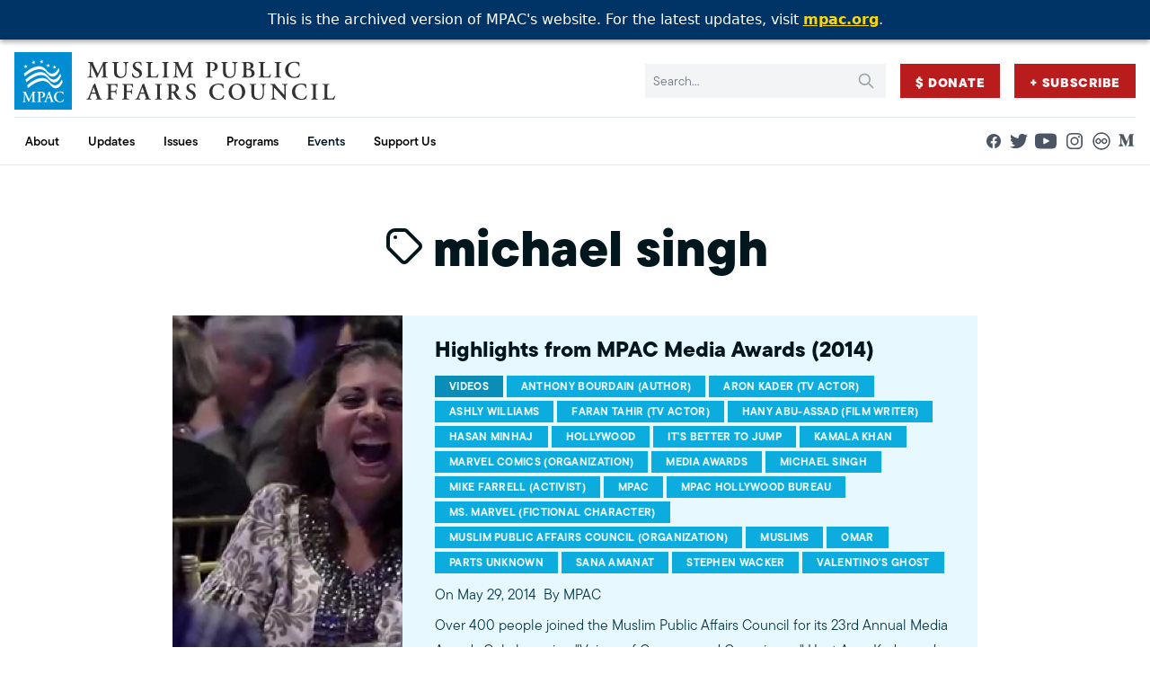

--- FILE ---
content_type: text/html; charset=UTF-8
request_url: https://archive.mpac.org/tag/michael-singh/
body_size: 14524
content:
<!-- This page is cached by the Hummingbird Performance plugin v3.16.0 - https://wordpress.org/plugins/hummingbird-performance/. -->
<!doctype html>
<html lang="en-US">
<head>
    <meta charset="UTF-8" />
    <meta name="description" content="Improving public understanding and policies that impact American Muslims by engaging our government, media &amp; communities">
    <link rel="stylesheet" href="https://archive.mpac.org/wp-content/themes/mpac/static/theme.css" type="text/css" media="screen" />
    <meta http-equiv="Content-Type" content="text/html; charset=UTF-8" />
    <meta http-equiv="X-UA-Compatible" content="IE=edge">
    <meta name="viewport" content="width=device-width, initial-scale=1">
    <link rel="author" href="https://archive.mpac.org/wp-content/themes/mpac/humans.txt" />
    <link rel="profile" href="http://gmpg.org/xfn/11">
    <script src="https://archive.mpac.org/wp-content/themes/mpac/js/alpine-xo.js" defer></script>
    <script src="https://archive.mpac.org/wp-content/themes/mpac/js/alpine.js" defer></script>
    <meta name='robots' content='index, follow, max-image-preview:large, max-snippet:-1, max-video-preview:-1' />
	<style>img:is([sizes="auto" i], [sizes^="auto," i]) { contain-intrinsic-size: 3000px 1500px }</style>
	
	<!-- This site is optimized with the Yoast SEO Premium plugin v26.1 (Yoast SEO v26.1.1) - https://yoast.com/wordpress/plugins/seo/ -->
	<title>michael singh Archives - Muslim Public Affairs Council</title>
	<link rel="canonical" href="https://archive.mpac.org/tag/michael-singh/" />
	<meta property="og:locale" content="en_US" />
	<meta property="og:type" content="article" />
	<meta property="og:title" content="michael singh Archives" />
	<meta property="og:url" content="https://archive.mpac.org/tag/michael-singh/" />
	<meta property="og:site_name" content="Muslim Public Affairs Council" />
	<meta property="og:image" content="https://archive.mpac.org/wp-content/uploads/MPAC-Short-BlueBlack.png" />
	<meta property="og:image:width" content="3381" />
	<meta property="og:image:height" content="1441" />
	<meta property="og:image:type" content="image/png" />
	<meta name="twitter:card" content="summary_large_image" />
	<meta name="twitter:site" content="@mpac_national" />
	<script type="application/ld+json" class="yoast-schema-graph">{"@context":"https://schema.org","@graph":[{"@type":"CollectionPage","@id":"https://archive.mpac.org/tag/michael-singh/","url":"https://archive.mpac.org/tag/michael-singh/","name":"michael singh Archives - Muslim Public Affairs Council","isPartOf":{"@id":"https://archive.mpac.org/#website"},"primaryImageOfPage":{"@id":"https://archive.mpac.org/tag/michael-singh/#primaryimage"},"image":{"@id":"https://archive.mpac.org/tag/michael-singh/#primaryimage"},"thumbnailUrl":"https://archive.mpac.org/wp-content/uploads/maxresdefault-357.jpg","breadcrumb":{"@id":"https://archive.mpac.org/tag/michael-singh/#breadcrumb"},"inLanguage":"en-US"},{"@type":"ImageObject","inLanguage":"en-US","@id":"https://archive.mpac.org/tag/michael-singh/#primaryimage","url":"https://archive.mpac.org/wp-content/uploads/maxresdefault-357.jpg","contentUrl":"https://archive.mpac.org/wp-content/uploads/maxresdefault-357.jpg","width":1280,"height":720},{"@type":"BreadcrumbList","@id":"https://archive.mpac.org/tag/michael-singh/#breadcrumb","itemListElement":[{"@type":"ListItem","position":1,"name":"Home","item":"https://archive.mpac.org/"},{"@type":"ListItem","position":2,"name":"michael singh"}]},{"@type":"WebSite","@id":"https://archive.mpac.org/#website","url":"https://archive.mpac.org/","name":"Muslim Public Affairs Council","description":"Improving public understanding and policies that impact American Muslims by engaging our government, media &amp; communities","publisher":{"@id":"https://archive.mpac.org/#organization"},"alternateName":"MPAC","potentialAction":[{"@type":"SearchAction","target":{"@type":"EntryPoint","urlTemplate":"https://archive.mpac.org/?s={search_term_string}"},"query-input":{"@type":"PropertyValueSpecification","valueRequired":true,"valueName":"search_term_string"}}],"inLanguage":"en-US"},{"@type":"Organization","@id":"https://archive.mpac.org/#organization","name":"Muslim Public Affairs Council","alternateName":"MPAC","url":"https://archive.mpac.org/","logo":{"@type":"ImageObject","inLanguage":"en-US","@id":"https://archive.mpac.org/#/schema/logo/image/","url":"https://www.mpac.org/wp-content/uploads/favicon-blue.png","contentUrl":"https://www.mpac.org/wp-content/uploads/favicon-blue.png","width":512,"height":512,"caption":"Muslim Public Affairs Council"},"image":{"@id":"https://archive.mpac.org/#/schema/logo/image/"},"sameAs":["https://www.facebook.com/mpacnational","https://x.com/mpac_national","http://www.youtube.com/@mpac","http://instagram.com/mpac_national","https://flickr.com/photos/mpac_national","https://medium.com/@mpac"]}]}</script>
	<!-- / Yoast SEO Premium plugin. -->


<link rel='dns-prefetch' href='//www.googletagmanager.com' />
<link href='//hb.wpmucdn.com' rel='preconnect' />
<link rel="alternate" type="application/rss+xml" title="Muslim Public Affairs Council &raquo; Feed" href="https://archive.mpac.org/feed/" />
<link rel="alternate" type="application/rss+xml" title="Muslim Public Affairs Council &raquo; Comments Feed" href="https://archive.mpac.org/comments/feed/" />
<link rel="alternate" type="application/rss+xml" title="Muslim Public Affairs Council &raquo; michael singh Tag Feed" href="https://archive.mpac.org/tag/michael-singh/feed/" />
		<style>
			.lazyload,
			.lazyloading {
				max-width: 100%;
			}
		</style>
		<link rel='stylesheet' id='wp-block-library-css' href='https://archive.mpac.org/wp-includes/css/dist/block-library/style.min.css' type='text/css' media='all' />
<style id='classic-theme-styles-inline-css' type='text/css'>
/*! This file is auto-generated */
.wp-block-button__link{color:#fff;background-color:#32373c;border-radius:9999px;box-shadow:none;text-decoration:none;padding:calc(.667em + 2px) calc(1.333em + 2px);font-size:1.125em}.wp-block-file__button{background:#32373c;color:#fff;text-decoration:none}
</style>
<style id='co-authors-plus-coauthors-style-inline-css' type='text/css'>
.wp-block-co-authors-plus-coauthors.is-layout-flow [class*=wp-block-co-authors-plus]{display:inline}

</style>
<style id='co-authors-plus-avatar-style-inline-css' type='text/css'>
.wp-block-co-authors-plus-avatar :where(img){height:auto;max-width:100%;vertical-align:bottom}.wp-block-co-authors-plus-coauthors.is-layout-flow .wp-block-co-authors-plus-avatar :where(img){vertical-align:middle}.wp-block-co-authors-plus-avatar:is(.alignleft,.alignright){display:table}.wp-block-co-authors-plus-avatar.aligncenter{display:table;margin-inline:auto}

</style>
<style id='co-authors-plus-image-style-inline-css' type='text/css'>
.wp-block-co-authors-plus-image{margin-bottom:0}.wp-block-co-authors-plus-image :where(img){height:auto;max-width:100%;vertical-align:bottom}.wp-block-co-authors-plus-coauthors.is-layout-flow .wp-block-co-authors-plus-image :where(img){vertical-align:middle}.wp-block-co-authors-plus-image:is(.alignfull,.alignwide) :where(img){width:100%}.wp-block-co-authors-plus-image:is(.alignleft,.alignright){display:table}.wp-block-co-authors-plus-image.aligncenter{display:table;margin-inline:auto}

</style>
<style id='safe-svg-svg-icon-style-inline-css' type='text/css'>
.safe-svg-cover{text-align:center}.safe-svg-cover .safe-svg-inside{display:inline-block;max-width:100%}.safe-svg-cover svg{fill:currentColor;height:100%;max-height:100%;max-width:100%;width:100%}

</style>
<style id='global-styles-inline-css' type='text/css'>
:root{--wp--preset--aspect-ratio--square: 1;--wp--preset--aspect-ratio--4-3: 4/3;--wp--preset--aspect-ratio--3-4: 3/4;--wp--preset--aspect-ratio--3-2: 3/2;--wp--preset--aspect-ratio--2-3: 2/3;--wp--preset--aspect-ratio--16-9: 16/9;--wp--preset--aspect-ratio--9-16: 9/16;--wp--preset--color--black: #000000;--wp--preset--color--cyan-bluish-gray: #abb8c3;--wp--preset--color--white: #ffffff;--wp--preset--color--pale-pink: #f78da7;--wp--preset--color--vivid-red: #cf2e2e;--wp--preset--color--luminous-vivid-orange: #ff6900;--wp--preset--color--luminous-vivid-amber: #fcb900;--wp--preset--color--light-green-cyan: #7bdcb5;--wp--preset--color--vivid-green-cyan: #00d084;--wp--preset--color--pale-cyan-blue: #8ed1fc;--wp--preset--color--vivid-cyan-blue: #0693e3;--wp--preset--color--vivid-purple: #9b51e0;--wp--preset--gradient--vivid-cyan-blue-to-vivid-purple: linear-gradient(135deg,rgba(6,147,227,1) 0%,rgb(155,81,224) 100%);--wp--preset--gradient--light-green-cyan-to-vivid-green-cyan: linear-gradient(135deg,rgb(122,220,180) 0%,rgb(0,208,130) 100%);--wp--preset--gradient--luminous-vivid-amber-to-luminous-vivid-orange: linear-gradient(135deg,rgba(252,185,0,1) 0%,rgba(255,105,0,1) 100%);--wp--preset--gradient--luminous-vivid-orange-to-vivid-red: linear-gradient(135deg,rgba(255,105,0,1) 0%,rgb(207,46,46) 100%);--wp--preset--gradient--very-light-gray-to-cyan-bluish-gray: linear-gradient(135deg,rgb(238,238,238) 0%,rgb(169,184,195) 100%);--wp--preset--gradient--cool-to-warm-spectrum: linear-gradient(135deg,rgb(74,234,220) 0%,rgb(151,120,209) 20%,rgb(207,42,186) 40%,rgb(238,44,130) 60%,rgb(251,105,98) 80%,rgb(254,248,76) 100%);--wp--preset--gradient--blush-light-purple: linear-gradient(135deg,rgb(255,206,236) 0%,rgb(152,150,240) 100%);--wp--preset--gradient--blush-bordeaux: linear-gradient(135deg,rgb(254,205,165) 0%,rgb(254,45,45) 50%,rgb(107,0,62) 100%);--wp--preset--gradient--luminous-dusk: linear-gradient(135deg,rgb(255,203,112) 0%,rgb(199,81,192) 50%,rgb(65,88,208) 100%);--wp--preset--gradient--pale-ocean: linear-gradient(135deg,rgb(255,245,203) 0%,rgb(182,227,212) 50%,rgb(51,167,181) 100%);--wp--preset--gradient--electric-grass: linear-gradient(135deg,rgb(202,248,128) 0%,rgb(113,206,126) 100%);--wp--preset--gradient--midnight: linear-gradient(135deg,rgb(2,3,129) 0%,rgb(40,116,252) 100%);--wp--preset--font-size--small: 13px;--wp--preset--font-size--medium: 20px;--wp--preset--font-size--large: 36px;--wp--preset--font-size--x-large: 42px;--wp--preset--spacing--20: 0.44rem;--wp--preset--spacing--30: 0.67rem;--wp--preset--spacing--40: 1rem;--wp--preset--spacing--50: 1.5rem;--wp--preset--spacing--60: 2.25rem;--wp--preset--spacing--70: 3.38rem;--wp--preset--spacing--80: 5.06rem;--wp--preset--shadow--natural: 6px 6px 9px rgba(0, 0, 0, 0.2);--wp--preset--shadow--deep: 12px 12px 50px rgba(0, 0, 0, 0.4);--wp--preset--shadow--sharp: 6px 6px 0px rgba(0, 0, 0, 0.2);--wp--preset--shadow--outlined: 6px 6px 0px -3px rgba(255, 255, 255, 1), 6px 6px rgba(0, 0, 0, 1);--wp--preset--shadow--crisp: 6px 6px 0px rgba(0, 0, 0, 1);}:where(.is-layout-flex){gap: 0.5em;}:where(.is-layout-grid){gap: 0.5em;}body .is-layout-flex{display: flex;}.is-layout-flex{flex-wrap: wrap;align-items: center;}.is-layout-flex > :is(*, div){margin: 0;}body .is-layout-grid{display: grid;}.is-layout-grid > :is(*, div){margin: 0;}:where(.wp-block-columns.is-layout-flex){gap: 2em;}:where(.wp-block-columns.is-layout-grid){gap: 2em;}:where(.wp-block-post-template.is-layout-flex){gap: 1.25em;}:where(.wp-block-post-template.is-layout-grid){gap: 1.25em;}.has-black-color{color: var(--wp--preset--color--black) !important;}.has-cyan-bluish-gray-color{color: var(--wp--preset--color--cyan-bluish-gray) !important;}.has-white-color{color: var(--wp--preset--color--white) !important;}.has-pale-pink-color{color: var(--wp--preset--color--pale-pink) !important;}.has-vivid-red-color{color: var(--wp--preset--color--vivid-red) !important;}.has-luminous-vivid-orange-color{color: var(--wp--preset--color--luminous-vivid-orange) !important;}.has-luminous-vivid-amber-color{color: var(--wp--preset--color--luminous-vivid-amber) !important;}.has-light-green-cyan-color{color: var(--wp--preset--color--light-green-cyan) !important;}.has-vivid-green-cyan-color{color: var(--wp--preset--color--vivid-green-cyan) !important;}.has-pale-cyan-blue-color{color: var(--wp--preset--color--pale-cyan-blue) !important;}.has-vivid-cyan-blue-color{color: var(--wp--preset--color--vivid-cyan-blue) !important;}.has-vivid-purple-color{color: var(--wp--preset--color--vivid-purple) !important;}.has-black-background-color{background-color: var(--wp--preset--color--black) !important;}.has-cyan-bluish-gray-background-color{background-color: var(--wp--preset--color--cyan-bluish-gray) !important;}.has-white-background-color{background-color: var(--wp--preset--color--white) !important;}.has-pale-pink-background-color{background-color: var(--wp--preset--color--pale-pink) !important;}.has-vivid-red-background-color{background-color: var(--wp--preset--color--vivid-red) !important;}.has-luminous-vivid-orange-background-color{background-color: var(--wp--preset--color--luminous-vivid-orange) !important;}.has-luminous-vivid-amber-background-color{background-color: var(--wp--preset--color--luminous-vivid-amber) !important;}.has-light-green-cyan-background-color{background-color: var(--wp--preset--color--light-green-cyan) !important;}.has-vivid-green-cyan-background-color{background-color: var(--wp--preset--color--vivid-green-cyan) !important;}.has-pale-cyan-blue-background-color{background-color: var(--wp--preset--color--pale-cyan-blue) !important;}.has-vivid-cyan-blue-background-color{background-color: var(--wp--preset--color--vivid-cyan-blue) !important;}.has-vivid-purple-background-color{background-color: var(--wp--preset--color--vivid-purple) !important;}.has-black-border-color{border-color: var(--wp--preset--color--black) !important;}.has-cyan-bluish-gray-border-color{border-color: var(--wp--preset--color--cyan-bluish-gray) !important;}.has-white-border-color{border-color: var(--wp--preset--color--white) !important;}.has-pale-pink-border-color{border-color: var(--wp--preset--color--pale-pink) !important;}.has-vivid-red-border-color{border-color: var(--wp--preset--color--vivid-red) !important;}.has-luminous-vivid-orange-border-color{border-color: var(--wp--preset--color--luminous-vivid-orange) !important;}.has-luminous-vivid-amber-border-color{border-color: var(--wp--preset--color--luminous-vivid-amber) !important;}.has-light-green-cyan-border-color{border-color: var(--wp--preset--color--light-green-cyan) !important;}.has-vivid-green-cyan-border-color{border-color: var(--wp--preset--color--vivid-green-cyan) !important;}.has-pale-cyan-blue-border-color{border-color: var(--wp--preset--color--pale-cyan-blue) !important;}.has-vivid-cyan-blue-border-color{border-color: var(--wp--preset--color--vivid-cyan-blue) !important;}.has-vivid-purple-border-color{border-color: var(--wp--preset--color--vivid-purple) !important;}.has-vivid-cyan-blue-to-vivid-purple-gradient-background{background: var(--wp--preset--gradient--vivid-cyan-blue-to-vivid-purple) !important;}.has-light-green-cyan-to-vivid-green-cyan-gradient-background{background: var(--wp--preset--gradient--light-green-cyan-to-vivid-green-cyan) !important;}.has-luminous-vivid-amber-to-luminous-vivid-orange-gradient-background{background: var(--wp--preset--gradient--luminous-vivid-amber-to-luminous-vivid-orange) !important;}.has-luminous-vivid-orange-to-vivid-red-gradient-background{background: var(--wp--preset--gradient--luminous-vivid-orange-to-vivid-red) !important;}.has-very-light-gray-to-cyan-bluish-gray-gradient-background{background: var(--wp--preset--gradient--very-light-gray-to-cyan-bluish-gray) !important;}.has-cool-to-warm-spectrum-gradient-background{background: var(--wp--preset--gradient--cool-to-warm-spectrum) !important;}.has-blush-light-purple-gradient-background{background: var(--wp--preset--gradient--blush-light-purple) !important;}.has-blush-bordeaux-gradient-background{background: var(--wp--preset--gradient--blush-bordeaux) !important;}.has-luminous-dusk-gradient-background{background: var(--wp--preset--gradient--luminous-dusk) !important;}.has-pale-ocean-gradient-background{background: var(--wp--preset--gradient--pale-ocean) !important;}.has-electric-grass-gradient-background{background: var(--wp--preset--gradient--electric-grass) !important;}.has-midnight-gradient-background{background: var(--wp--preset--gradient--midnight) !important;}.has-small-font-size{font-size: var(--wp--preset--font-size--small) !important;}.has-medium-font-size{font-size: var(--wp--preset--font-size--medium) !important;}.has-large-font-size{font-size: var(--wp--preset--font-size--large) !important;}.has-x-large-font-size{font-size: var(--wp--preset--font-size--x-large) !important;}
:where(.wp-block-post-template.is-layout-flex){gap: 1.25em;}:where(.wp-block-post-template.is-layout-grid){gap: 1.25em;}
:where(.wp-block-columns.is-layout-flex){gap: 2em;}:where(.wp-block-columns.is-layout-grid){gap: 2em;}
:root :where(.wp-block-pullquote){font-size: 1.5em;line-height: 1.6;}
</style>

<!-- Google tag (gtag.js) snippet added by Site Kit -->
<!-- Google Analytics snippet added by Site Kit -->
<!-- Google Ads snippet added by Site Kit -->
<script type="text/javascript" src="https://www.googletagmanager.com/gtag/js?id=GT-NNVP8SZT" id="google_gtagjs-js" async></script>
<script type="text/javascript" id="google_gtagjs-js-after">
/* <![CDATA[ */
window.dataLayer = window.dataLayer || [];function gtag(){dataLayer.push(arguments);}
gtag("set","linker",{"domains":["archive.mpac.org"]});
gtag("js", new Date());
gtag("set", "developer_id.dZTNiMT", true);
gtag("config", "GT-NNVP8SZT");
gtag("config", "AW-781263969");
 window._googlesitekit = window._googlesitekit || {}; window._googlesitekit.throttledEvents = []; window._googlesitekit.gtagEvent = (name, data) => { var key = JSON.stringify( { name, data } ); if ( !! window._googlesitekit.throttledEvents[ key ] ) { return; } window._googlesitekit.throttledEvents[ key ] = true; setTimeout( () => { delete window._googlesitekit.throttledEvents[ key ]; }, 5 ); gtag( "event", name, { ...data, event_source: "site-kit" } ); }; 
/* ]]> */
</script>
<link rel="https://api.w.org/" href="https://archive.mpac.org/wp-json/" /><link rel="alternate" title="JSON" type="application/json" href="https://archive.mpac.org/wp-json/wp/v2/tags/1010" /><link rel="EditURI" type="application/rsd+xml" title="RSD" href="https://archive.mpac.org/xmlrpc.php?rsd" />
<meta name="generator" content="WordPress 6.8.3" />
<meta name="generator" content="Site Kit by Google 1.162.0" /><style>
  #mpac-archive-banner{
    position:fixed;top:0;left:0;right:0;width:100%;
    background:#003366;color:#fff;text-align:center;
    padding:10px 8px;font-family:system-ui,-apple-system,Segoe UI,Roboto,Helvetica,Arial,sans-serif;
    z-index:10050; /* above sticky header */
    box-shadow:0 2px 6px rgba(0,0,0,.15);
  }
  #mpac-archive-banner a{color:#ffd700;text-decoration:underline;font-weight:600}
  #mpac-archive-banner a:hover{color:#fff}
  body.admin-bar #mpac-archive-banner{ top:32px; } /* below WP admin bar when logged in */
</style>

<div id="mpac-archive-banner">
  This is the archived version of MPAC's website. For the latest updates, visit
  <a href="https://www.mpac.org" target="_blank" rel="noopener">mpac.org</a>.
</div>

<script>
  (function(){
    // push page content down so the fixed banner doesn't cover it
    function bump(){
      var b=document.getElementById('mpac-archive-banner');
      if(!b) return;
      var h=b.offsetHeight||50;
      if(!document.body.classList.contains('admin-bar')){
        document.body.style.marginTop=h+'px';
      }else{
        document.body.style.marginTop=(h+32)+'px';
      }
    }
    if(document.readyState!=='loading') bump(); else document.addEventListener('DOMContentLoaded', bump);
    window.addEventListener('resize', bump);
  })();
</script>
		<script>
			document.documentElement.className = document.documentElement.className.replace('no-js', 'js');
		</script>
		<script>
			document.addEventListener( "DOMContentLoaded", function() {
				var div, i,
					youtubePlayers = document.getElementsByClassName( "video-seo-youtube-player" );
				for ( i = 0; i < youtubePlayers.length; i++ ) {
					div = document.createElement( "div" );
					div.className = "video-seo-youtube-embed-loader";
					div.setAttribute( "data-id", youtubePlayers[ i ].dataset.id );
					div.setAttribute( "tabindex", "0" );
					div.setAttribute( "role", "button" );
					div.setAttribute(
						"aria-label", "Load YouTube video"
					);
					div.innerHTML = videoSEOGenerateYouTubeThumbnail( youtubePlayers[ i ].dataset.id );
					div.addEventListener( "click", videoSEOGenerateYouTubeIframe );
					div.addEventListener( "keydown", videoSEOYouTubeThumbnailHandleKeydown );
					div.addEventListener( "keyup", videoSEOYouTubeThumbnailHandleKeyup );
					youtubePlayers[ i ].appendChild( div );
				}
			} );

			function videoSEOGenerateYouTubeThumbnail( id ) {
				var thumbnail = '<picture class="video-seo-youtube-picture">\n' +
					'<source class="video-seo-source-to-maybe-replace" media="(min-width: 801px)" srcset="https://i.ytimg.com/vi/' + id + '/maxresdefault.jpg" >\n' +
					'<source class="video-seo-source-hq" media="(max-width: 800px)" srcset="https://i.ytimg.com/vi/' + id + '/hqdefault.jpg">\n' +
					'<img onload="videoSEOMaybeReplaceMaxResSourceWithHqSource( event );" src="https://i.ytimg.com/vi/' + id + '/hqdefault.jpg" width="480" height="360" loading="eager" alt="">\n' +
					'</picture>\n',
					play = '<div class="video-seo-youtube-player-play"></div>';
				return thumbnail.replace( "ID", id ) + play;
			}

			function videoSEOMaybeReplaceMaxResSourceWithHqSource( event ) {
				var sourceMaxRes,
					sourceHighQuality,
					loadedThumbnail = event.target,
					parent = loadedThumbnail.parentNode;

				if ( loadedThumbnail.naturalWidth < 150 ) {
					sourceMaxRes = parent.querySelector(".video-seo-source-to-maybe-replace");
					sourceHighQuality = parent.querySelector(".video-seo-source-hq");
					sourceMaxRes.srcset = sourceHighQuality.srcset;
					parent.className = "video-seo-youtube-picture video-seo-youtube-picture-replaced-srcset";
				}
			}

			function videoSEOYouTubeThumbnailHandleKeydown( event ) {
				if ( event.keyCode !== 13 && event.keyCode !== 32 ) {
					return;
				}

				if ( event.keyCode === 13 ) {
					videoSEOGenerateYouTubeIframe( event );
				}

				if ( event.keyCode === 32 ) {
					event.preventDefault();
				}
			}

			function videoSEOYouTubeThumbnailHandleKeyup( event ) {
				if ( event.keyCode !== 32 ) {
					return;
				}

				videoSEOGenerateYouTubeIframe( event );
			}

			function videoSEOGenerateYouTubeIframe( event ) {
				var el = ( event.type === "click" ) ? this : event.target,
					iframe = document.createElement( "iframe" );

				iframe.setAttribute( "src", "https://www.youtube.com/embed/" + el.dataset.id + "?autoplay=1&enablejsapi=1&origin=https%3A%2F%2Farchive.mpac.org" );
				iframe.setAttribute( "frameborder", "0" );
				iframe.setAttribute( "allowfullscreen", "1" );
				iframe.setAttribute( "allow", "accelerometer; autoplay; clipboard-write; encrypted-media; gyroscope; picture-in-picture" );
				el.parentNode.replaceChild( iframe, el );
			}
		</script><link rel="icon" href="https://archive.mpac.org/wp-content/uploads/cropped-favicon-blue-32x32.png" sizes="32x32" />
<link rel="icon" href="https://archive.mpac.org/wp-content/uploads/cropped-favicon-blue-192x192.png" sizes="192x192" />
<link rel="apple-touch-icon" href="https://archive.mpac.org/wp-content/uploads/cropped-favicon-blue-180x180.png" />
<meta name="msapplication-TileImage" content="https://archive.mpac.org/wp-content/uploads/cropped-favicon-blue-270x270.png" />
		<style type="text/css" id="wp-custom-css">
			.vv-action-banner {
	display: none;
}

.subscribe {
	background-color:#008dd2;
}

.grid_images.wp-block-columns {
 	gap: 4%;
}
.grid_images.wp-block-columns figure {
	margin-top: 0;
  margin-bottom: 3.6%;
}

@media (max-width: 768px) {
.text-3xl {
    font-size: 1.875rem;
    line-height: 2.75rem;
}

h1:not([style*="size"]) {
    font-size: 39px !important;
}
}		</style>
		

    <!-- Google tag (gtag.js) -->
<script async src="https://www.googletagmanager.com/gtag/js?id=G-BSL5JXW39C"></script>
<script>
  window.dataLayer = window.dataLayer || [];
  function gtag(){dataLayer.push(arguments);}
  gtag('js', new Date());

  gtag('config', 'G-BSL5JXW39C');
  gtag('config', 'UA-458135-1');
</script>

<script src="https://cdn.jsdelivr.net/npm/js-cookie@3.0.1/dist/js.cookie.min.js"></script>

    <link media="print" onload="this.onload=null;this.removeAttribute('media');" href="https://use.typekit.net/oqb1yxo.css" rel="stylesheet" />

    <noscript>
        <link href="https://use.typekit.net/oqb1yxo.css" rel="stylesheet" />
    </noscript>    
    
    <script type="text/javascript" src="https://mpac.hasnainsyed.online/wp-includes/js/jquery/jquery.min.js" id="jquery-core-js2"></script>
<script type="text/javascript" src="https://mpac.hasnainsyed.online/wp-includes/js/jquery/jquery-migrate.min.js" id="jquery-migrate-js2"></script>
    
    <!-- Custom -->
    <link rel="stylesheet" href="https://use.typekit.net/zeo2qzs.css">
    <link rel="stylesheet" href="https://archive.mpac.org/wp-content/themes/mpac/style.css?v=1416093314">
    
    <script src="https://cdnjs.cloudflare.com/ajax/libs/slick-carousel/1.9.0/slick.min.js"></script>
    <link rel="stylesheet" href="https://cdnjs.cloudflare.com/ajax/libs/slick-carousel/1.9.0/slick.min.css" />			</head>

	<body class="archive tag tag-michael-singh tag-1010 wp-custom-logo wp-theme-mpac">
		    <div id="mpac-archive-banner">
      This is the archived version of MPAC's website. For the latest updates, visit
      <a href="https://www.mpac.org" target="_blank" rel="noopener">mpac.org</a>.
    </div>
    <style>
      #mpac-archive-banner {
        position: fixed;
        top: 0;
        left: 0;
        width: 100%;
        background: #003366;
        color: white;
        text-align: center;
        padding: 10px 8px;
        font-family: system-ui, sans-serif;
        z-index: 9999;
        box-shadow: 0 2px 6px rgba(0,0,0,0.15);
      }
      body { margin-top: 50px !important; }
      #mpac-archive-banner a { color: #ffd700; text-decoration: underline; font-weight: 600; }
      #mpac-archive-banner a:hover { color: #fff; }
      body.admin-bar #mpac-archive-banner { top: 32px; } /* pushes it below WP admin bar */
    </style>
    
        <div id="mpac-archive-banner">
  This is the archived version of MPAC's website. For the latest updates, visit
  <a href="https://www.mpac.org" target="_blank" rel="noopener">mpac.org</a>.
</div>
<style>
  #mpac-archive-banner{
    position:fixed;top:0;left:0;right:0;width:100%;
    background:#003366;color:#fff;text-align:center;
    padding:10px 8px;font-family:system-ui,-apple-system,Segoe UI,Roboto,Helvetica,Arial,sans-serif;
    z-index:10050; /* higher than header's z-[9999] */
    box-shadow:0 2px 6px rgba(0,0,0,.15);
  }
  #mpac-archive-banner a{color:#ffd700;text-decoration:underline;font-weight:600}
  #mpac-archive-banner a:hover{color:#fff}
  body.admin-bar #mpac-archive-banner{ top:32px; }
</style>
<script>
  // Push content down to avoid overlap with the fixed banner
  (function(){
    function bump(){
      var b=document.getElementById('mpac-archive-banner');
      if(!b) return;
      var h=b.offsetHeight || 50;
      if(!document.body.classList.contains('admin-bar')){
        document.body.style.marginTop=h+'px';
      }else{
        document.body.style.marginTop=(h+32)+'px';
      }
    }
    if(document.readyState!=='loading') bump(); else document.addEventListener('DOMContentLoaded', bump);
    window.addEventListener('resize', bump);
  })();
</script>
		<a class="sr-only skip-link" href="#content">Skip to content</a>
		
					<div class="sticky top-0 z-[9999] header">
				<header class="relative bg-white border-b border-slate-200" x-data="{'mobileOpen':false}">
	<div class="px-4 mx-auto max-w-7xl md:divide-y md:divide-slate-200">
		<div class="relative flex justify-between min-h-[4rem] xl:py-2">
			<div class="relative z-[9999] flex">
				<div class="flex items-center">
					<a href="https://archive.mpac.org">
													<img class="block w-auto h-[38px] md:h-10 lg:h-12 xl:h-16 hidden-390 not-lazy" width="213" height="38" src="https://archive.mpac.org/wp-content/uploads/logo-full.svg" alt="">
							<img class="hidden w-auto h-[38px] md:h-10 lg:h-12 xl:h-16 block-390 not-lazy" width="213" height="38" src="https://archive.mpac.org/wp-content/themes/mpac/images/mpac-blue-mark.svg" alt="">
																			<span class="text-2xl md:text-3xl sr-only">Muslim Public Affairs Council</span>
											</a>
					<span class="hidden max-w-[9rem] text-sm leading-none flex-wrap break-words mt-1 ml-1 font-serif uppercase font-medium block-390 text-primary-900" aria-hidden="true">Muslim Public Affairs Council</span>
				</div>
			</div>

			<div class="flex items-center justify-end space-x-1 md:space-x-4">
				
                <form role="search" method="get" id="searchform" action="https://archive.mpac.org" class="relative hidden md:block">
    <label for="s" class="sr-only">Search:</label>
    <input type="text" name="s" id="s" class="block w-full p-2 pr-10 text-sm bg-gray-100 border border-transparent md:pr-16 lg:pr-20 text-primary-900 placeholder:text-gray-500 focus:ring-primary-500 focus:border-primary-500" placeholder="Search..." value=""/>
    <div class="absolute inset-y-0 right-0 flex items-center pr-3">
        <button type="submit" id="searchsubmit" class="text-gray-400 hover:text-gray-700">
            <svg xmlns="http://www.w3.org/2000/svg" class="w-5 h-5" fill="none" viewBox="0 0 24 24" stroke="currentColor" stroke-width="2" aria-hidden="true">
                <path stroke-linecap="round" stroke-linejoin="round" d="M21 21l-6-6m2-5a7 7 0 11-14 0 7 7 0 0114 0z" />
            </svg>
        </button>
    </div>
     <input type="hidden" name="post_type" value="post">
</form>

                    <a id="menu-secondary-button" href="?form=give&amount=60" class="text-sm tracking-wider uppercase border border-transparent btn btn-red">
        $ Donate
    </a>
    <a id="menu-secondary-button" href="https://archive.mpac.org/subscribe-to-our-email-sms-list/" class="text-sm tracking-wider uppercase border border-transparent btn btn-red">
        + Subscribe
    </a>


				<div class="relative z-[9999] flex items-center md:hidden">
					<!-- Mobile menu button -->
					<button type="button" x-on:click="mobileOpen = ! mobileOpen" class="inline-flex items-center justify-center p-2 text-gray-400 bg-gray-100 hover:bg-gray-200 hover:text-gray-500 focus:outline-none focus:ring-2 focus:ring-inset focus:ring-primary-500" aria-controls="mobile-menu" aria-expanded="false">
						<span class="sr-only">Toggle Menu</span>

						<svg class="block w-6 h-6" x-show="!mobileOpen" xmlns="http://www.w3.org/2000/svg" fill="none" viewBox="0 0 24 24" stroke-width="2" stroke="currentColor" aria-hidden="true">
							<path stroke-linecap="round" stroke-linejoin="round" d="M4 6h16M4 12h16M4 18h16" />
						</svg>

						<svg class="block w-6 h-6" x-show="mobileOpen" x-cloak xmlns="http://www.w3.org/2000/svg" fill="none" viewBox="0 0 24 24" stroke-width="2" stroke="currentColor" aria-hidden="true">
							<path stroke-linecap="round" stroke-linejoin="round" d="M6 18L18 6M6 6l12 12" />
						</svg>
					</button>
				</div>
			</div>
		</div>

		<div class="hidden md:py-2 md:flex md:justify-between">
			<nav class="flex lg:space-x-2" aria-label="Global">

						<div class="relative flex-shrink-0" x-data="{'dropdownOpen':false}" x-on:mouseleave="dropdownOpen = false">
				<div>
					<a href="https://archive.mpac.org/about/" x-on:mouseover="dropdownOpen = true" x-on:keyup.enter="dropdownOpen = ! dropdownOpen" :class="dropdownOpen ? '!bg-mpac-dark !text-primary-50' : ''" class="z-[10001] inline-flex items-center px-3 py-2 text-sm font-medium transition duration-100 ease-in-out hover:bg-mpac-dark hover:text-primary-900 focus:bg-primary-100 focus:text-primary-900" id="About-button" aria-expanded="false" aria-haspopup="true">
						<span>About</span>
					</a>
				</div>

				<div x-show="dropdownOpen" x-cloak
					x-transition:enter="transition ease-in-out duration-100"
					x-transition:enter-start="opacity-0 -translate-y-2"
					x-transition:enter-end="opacity-100 translate-y-0"
					x-transition:leave="transition ease-in-out duration-100"
					x-transition:leave-start="opacity-100 translate-y-0"
					x-transition:leave-end="opacity-0 -translate-y-2"
					class="absolute left-0 w-max max-w-[12rem] p-2 origin-top-left shadow-lg bg-mpac-dark z-[10000] ring-1 ring-black ring-opacity-5 focus:outline-none"
					role="menu"
					aria-orientation="vertical" 
					aria-labelledby="About-button"
				>
											<a href="https://archive.mpac.org/about/" class="block px-4 py-2 text-sm font-medium text-primary-50 hover:bg-primary-100 hover:text-primary-900" role="menuitem" x-bind:tabindex="dropdownOpen ? '0' : '-1'">
							About MPAC
						</a>
											<a href="https://archive.mpac.org/press/" class="block px-4 py-2 text-sm font-medium text-primary-50 hover:bg-primary-100 hover:text-primary-900" role="menuitem" x-bind:tabindex="dropdownOpen ? '0' : '-1'">
							Press
						</a>
											<a href="https://archive.mpac.org/about/history/" class="block px-4 py-2 text-sm font-medium text-primary-50 hover:bg-primary-100 hover:text-primary-900" role="menuitem" x-bind:tabindex="dropdownOpen ? '0' : '-1'">
							History
						</a>
											<a href="https://archive.mpac.org/about/bureaus/" class="block px-4 py-2 text-sm font-medium text-primary-50 hover:bg-primary-100 hover:text-primary-900" role="menuitem" x-bind:tabindex="dropdownOpen ? '0' : '-1'">
							Bureaus
						</a>
											<a href="https://archive.mpac.org/about/staff-board/" class="block px-4 py-2 text-sm font-medium text-primary-50 hover:bg-primary-100 hover:text-primary-900" role="menuitem" x-bind:tabindex="dropdownOpen ? '0' : '-1'">
							Staff &#038; Board
						</a>
											<a href="https://archive.mpac.org/join-our-team/" class="block px-4 py-2 text-sm font-medium text-primary-50 hover:bg-primary-100 hover:text-primary-900" role="menuitem" x-bind:tabindex="dropdownOpen ? '0' : '-1'">
							Join Our Team
						</a>
											<a href="https://archive.mpac.org/about/finances/" class="block px-4 py-2 text-sm font-medium text-primary-50 hover:bg-primary-100 hover:text-primary-900" role="menuitem" x-bind:tabindex="dropdownOpen ? '0' : '-1'">
							Finances
						</a>
									</div>
			</div>
		
						<div class="relative flex-shrink-0" x-data="{'dropdownOpen':false}" x-on:mouseleave="dropdownOpen = false">
				<div>
					<a href="https://archive.mpac.org/blog/" x-on:mouseover="dropdownOpen = true" x-on:keyup.enter="dropdownOpen = ! dropdownOpen" :class="dropdownOpen ? '!bg-mpac-dark !text-primary-50' : ''" class="z-[10001] inline-flex items-center px-3 py-2 text-sm font-medium transition duration-100 ease-in-out hover:bg-mpac-dark hover:text-primary-900 focus:bg-primary-100 focus:text-primary-900" id="Updates-button" aria-expanded="false" aria-haspopup="true">
						<span>Updates</span>
					</a>
				</div>

				<div x-show="dropdownOpen" x-cloak
					x-transition:enter="transition ease-in-out duration-100"
					x-transition:enter-start="opacity-0 -translate-y-2"
					x-transition:enter-end="opacity-100 translate-y-0"
					x-transition:leave="transition ease-in-out duration-100"
					x-transition:leave-start="opacity-100 translate-y-0"
					x-transition:leave-end="opacity-0 -translate-y-2"
					class="absolute left-0 w-max max-w-[12rem] p-2 origin-top-left shadow-lg bg-mpac-dark z-[10000] ring-1 ring-black ring-opacity-5 focus:outline-none"
					role="menu"
					aria-orientation="vertical" 
					aria-labelledby="Updates-button"
				>
											<a href="https://archive.mpac.org/category/statements/" class="block px-4 py-2 text-sm font-medium text-primary-50 hover:bg-primary-100 hover:text-primary-900" role="menuitem" x-bind:tabindex="dropdownOpen ? '0' : '-1'">
							Statements & Press
						</a>
											<a href="https://archive.mpac.org/category/from-the-president/" class="block px-4 py-2 text-sm font-medium text-primary-50 hover:bg-primary-100 hover:text-primary-900" role="menuitem" x-bind:tabindex="dropdownOpen ? '0' : '-1'">
							From the Desk of the President
						</a>
											<a href="https://archive.mpac.org/category/article/" class="block px-4 py-2 text-sm font-medium text-primary-50 hover:bg-primary-100 hover:text-primary-900" role="menuitem" x-bind:tabindex="dropdownOpen ? '0' : '-1'">
							Articles
						</a>
											<a href="https://archive.mpac.org/category/policy-analysis/" class="block px-4 py-2 text-sm font-medium text-primary-50 hover:bg-primary-100 hover:text-primary-900" role="menuitem" x-bind:tabindex="dropdownOpen ? '0' : '-1'">
							Policy Analysis
						</a>
											<a href="https://archive.mpac.org/category/whitepaper/" class="block px-4 py-2 text-sm font-medium text-primary-50 hover:bg-primary-100 hover:text-primary-900" role="menuitem" x-bind:tabindex="dropdownOpen ? '0' : '-1'">
							White Papers
						</a>
									</div>
			</div>
		
						<div class="relative flex-shrink-0" x-data="{'dropdownOpen':false}" x-on:mouseleave="dropdownOpen = false">
				<div>
					<a href="https://archive.mpac.org/issues/" x-on:mouseover="dropdownOpen = true" x-on:keyup.enter="dropdownOpen = ! dropdownOpen" :class="dropdownOpen ? '!bg-mpac-dark !text-primary-50' : ''" class="z-[10001] inline-flex items-center px-3 py-2 text-sm font-medium transition duration-100 ease-in-out hover:bg-mpac-dark hover:text-primary-900 focus:bg-primary-100 focus:text-primary-900" id="Issues-button" aria-expanded="false" aria-haspopup="true">
						<span>Issues</span>
					</a>
				</div>

				<div x-show="dropdownOpen" x-cloak
					x-transition:enter="transition ease-in-out duration-100"
					x-transition:enter-start="opacity-0 -translate-y-2"
					x-transition:enter-end="opacity-100 translate-y-0"
					x-transition:leave="transition ease-in-out duration-100"
					x-transition:leave-start="opacity-100 translate-y-0"
					x-transition:leave-end="opacity-0 -translate-y-2"
					class="absolute left-0 w-max max-w-[12rem] p-2 origin-top-left shadow-lg bg-mpac-dark z-[10000] ring-1 ring-black ring-opacity-5 focus:outline-none"
					role="menu"
					aria-orientation="vertical" 
					aria-labelledby="Issues-button"
				>
											<a href="https://archive.mpac.org/issues/national-security-and-civil-liberties/" class="block px-4 py-2 text-sm font-medium text-primary-50 hover:bg-primary-100 hover:text-primary-900" role="menuitem" x-bind:tabindex="dropdownOpen ? '0' : '-1'">
							National Security and Civil Liberties
						</a>
											<a href="https://archive.mpac.org/issues/human-security/" class="block px-4 py-2 text-sm font-medium text-primary-50 hover:bg-primary-100 hover:text-primary-900" role="menuitem" x-bind:tabindex="dropdownOpen ? '0' : '-1'">
							Human Security
						</a>
											<a href="https://archive.mpac.org/issues/religious-freedom-and-human-rights/" class="block px-4 py-2 text-sm font-medium text-primary-50 hover:bg-primary-100 hover:text-primary-900" role="menuitem" x-bind:tabindex="dropdownOpen ? '0' : '-1'">
							Religious Freedom and Human Rights
						</a>
											<a href="https://archive.mpac.org/issues/palestine/" class="block px-4 py-2 text-sm font-medium text-primary-50 hover:bg-primary-100 hover:text-primary-900" role="menuitem" x-bind:tabindex="dropdownOpen ? '0' : '-1'">
							Palestine
						</a>
											<a href="https://archive.mpac.org/issues/immigration/" class="block px-4 py-2 text-sm font-medium text-primary-50 hover:bg-primary-100 hover:text-primary-900" role="menuitem" x-bind:tabindex="dropdownOpen ? '0' : '-1'">
							Immigration
						</a>
									</div>
			</div>
		
						<div class="relative flex-shrink-0" x-data="{'dropdownOpen':false}" x-on:mouseleave="dropdownOpen = false">
				<div>
					<a href="https://archive.mpac.org/programs/" x-on:mouseover="dropdownOpen = true" x-on:keyup.enter="dropdownOpen = ! dropdownOpen" :class="dropdownOpen ? '!bg-mpac-dark !text-primary-50' : ''" class="z-[10001] inline-flex items-center px-3 py-2 text-sm font-medium transition duration-100 ease-in-out hover:bg-mpac-dark hover:text-primary-900 focus:bg-primary-100 focus:text-primary-900" id="Programs-button" aria-expanded="false" aria-haspopup="true">
						<span>Programs</span>
					</a>
				</div>

				<div x-show="dropdownOpen" x-cloak
					x-transition:enter="transition ease-in-out duration-100"
					x-transition:enter-start="opacity-0 -translate-y-2"
					x-transition:enter-end="opacity-100 translate-y-0"
					x-transition:leave="transition ease-in-out duration-100"
					x-transition:leave-start="opacity-100 translate-y-0"
					x-transition:leave-end="opacity-0 -translate-y-2"
					class="absolute left-0 w-max max-w-[12rem] p-2 origin-top-left shadow-lg bg-mpac-dark z-[10000] ring-1 ring-black ring-opacity-5 focus:outline-none"
					role="menu"
					aria-orientation="vertical" 
					aria-labelledby="Programs-button"
				>
											<a href="https://archive.mpac.org/programs/the-mustard-seed-project/" class="block px-4 py-2 text-sm font-medium text-primary-50 hover:bg-primary-100 hover:text-primary-900" role="menuitem" x-bind:tabindex="dropdownOpen ? '0' : '-1'">
							The Mustard Seed Project
						</a>
											<a href="https://archive.mpac.org/programs/youth-leadership-program/" class="block px-4 py-2 text-sm font-medium text-primary-50 hover:bg-primary-100 hover:text-primary-900" role="menuitem" x-bind:tabindex="dropdownOpen ? '0' : '-1'">
							Youth Leadership Program
						</a>
									</div>
			</div>
		
						<a href="https://archive.mpac.org/events/" class="inline-flex items-center px-3 py-2 text-sm font-medium transition duration-100 text-primary-900 hover:bg-mpac-dark hover:text-primary-50 focus:bg-primary-100 focus:text-primary-900">Events</a>
		
						<div class="relative flex-shrink-0" x-data="{'dropdownOpen':false}" x-on:mouseleave="dropdownOpen = false">
				<div>
					<a href="https://archive.mpac.org/support-us/" x-on:mouseover="dropdownOpen = true" x-on:keyup.enter="dropdownOpen = ! dropdownOpen" :class="dropdownOpen ? '!bg-mpac-dark !text-primary-50' : ''" class="z-[10001] inline-flex items-center px-3 py-2 text-sm font-medium transition duration-100 ease-in-out hover:bg-mpac-dark hover:text-primary-900 focus:bg-primary-100 focus:text-primary-900" id="Support Us-button" aria-expanded="false" aria-haspopup="true">
						<span>Support Us</span>
					</a>
				</div>

				<div x-show="dropdownOpen" x-cloak
					x-transition:enter="transition ease-in-out duration-100"
					x-transition:enter-start="opacity-0 -translate-y-2"
					x-transition:enter-end="opacity-100 translate-y-0"
					x-transition:leave="transition ease-in-out duration-100"
					x-transition:leave-start="opacity-100 translate-y-0"
					x-transition:leave-end="opacity-0 -translate-y-2"
					class="absolute left-0 w-max max-w-[12rem] p-2 origin-top-left shadow-lg bg-mpac-dark z-[10000] ring-1 ring-black ring-opacity-5 focus:outline-none"
					role="menu"
					aria-orientation="vertical" 
					aria-labelledby="Support Us-button"
				>
											<a href="?form=give&amount=60" class="block px-4 py-2 text-sm font-medium text-primary-50 hover:bg-primary-100 hover:text-primary-900" role="menuitem" x-bind:tabindex="dropdownOpen ? '0' : '-1'">
							Give a Gift
						</a>
											<a href="?form=give&amount=55&recurring=monthly" class="block px-4 py-2 text-sm font-medium text-primary-50 hover:bg-primary-100 hover:text-primary-900" role="menuitem" x-bind:tabindex="dropdownOpen ? '0' : '-1'">
							Monthly Giving
						</a>
											<a href="https://archive.mpac.org/support-us/other-ways-to-give/" class="block px-4 py-2 text-sm font-medium text-primary-50 hover:bg-primary-100 hover:text-primary-900" role="menuitem" x-bind:tabindex="dropdownOpen ? '0' : '-1'">
							Other Ways to Give
						</a>
									</div>
			</div>
		
	</nav>

            <nav class="flex items-center space-x-2" aria-label="Social Media" id="social-media-nav">
    <a href="http://www.facebook.com/mpacnational" class="text-gray-600 transition hover:text-primary-900">
        <svg class="w-5 h-5 text-current" width="24px" height="24px" viewBox="-2 -2 20 20" xmlns="http://www.w3.org/2000/svg">
            <path fill="currentColor" d="M16 8.049c0-4.446-3.582-8.05-8-8.05C3.58 0-.002 3.603-.002 8.05c0 4.017 2.926 7.347 6.75 7.951v-5.625h-2.03V8.05H6.75V6.275c0-2.017 1.195-3.131 3.022-3.131.876 0 1.791.157 1.791.157v1.98h-1.009c-.993 0-1.303.621-1.303 1.258v1.51h2.218l-.354 2.326H9.25V16c3.824-.604 6.75-3.934 6.75-7.951z"/>
        </svg>
        <span class="sr-only">Facebook</span>
    </a>
    <a href="http://twitter.com/mpac_national" class="text-gray-600 transition hover:text-primary-900">
        <svg class="w-5 h-5 text-current" width="24px" height="24px" viewBox="0 0 32 32" xmlns="http://www.w3.org/2000/svg">
            <path fill="currentColor" d="M31.937 6.093c-1.177 0.516-2.437 0.871-3.765 1.032 1.355-0.813 2.391-2.099 2.885-3.631-1.271 0.74-2.677 1.276-4.172 1.579-1.192-1.276-2.896-2.079-4.787-2.079-3.625 0-6.563 2.937-6.563 6.557 0 0.521 0.063 1.021 0.172 1.495-5.453-0.255-10.287-2.875-13.52-6.833-0.568 0.964-0.891 2.084-0.891 3.303 0 2.281 1.161 4.281 2.916 5.457-1.073-0.031-2.083-0.328-2.968-0.817v0.079c0 3.181 2.26 5.833 5.26 6.437-0.547 0.145-1.131 0.229-1.724 0.229-0.421 0-0.823-0.041-1.224-0.115 0.844 2.604 3.26 4.5 6.14 4.557-2.239 1.755-5.077 2.801-8.135 2.801-0.521 0-1.041-0.025-1.563-0.088 2.917 1.86 6.36 2.948 10.079 2.948 12.067 0 18.661-9.995 18.661-18.651 0-0.276 0-0.557-0.021-0.839 1.287-0.917 2.401-2.079 3.281-3.396z"/>
        </svg>
        <span class="sr-only">Twitter</span>
    </a>
    <a href="http://www.youtube.com/user/mpacnational?sub_confirmation=1" class="text-gray-600 transition hover:text-primary-900">
        <svg class="w-6 h-6 text-current" viewBox="0 0 310 310" width="24px" height="24px" xmlns="http://www.w3.org/2000/svg">
            <path fill="currentColor" d="M297.917,64.645c-11.19-13.302-31.85-18.728-71.306-18.728H83.386c-40.359,0-61.369,5.776-72.517,19.938
                C0,79.663,0,100.008,0,128.166v53.669c0,54.551,12.896,82.248,83.386,82.248h143.226c34.216,0,53.176-4.788,65.442-16.527
                C304.633,235.518,310,215.863,310,181.835v-53.669C310,98.471,309.159,78.006,297.917,64.645z M199.021,162.41l-65.038,33.991
                c-1.454,0.76-3.044,1.137-4.632,1.137c-1.798,0-3.592-0.484-5.181-1.446c-2.992-1.813-4.819-5.056-4.819-8.554v-67.764
                c0-3.492,1.822-6.732,4.808-8.546c2.987-1.814,6.702-1.938,9.801-0.328l65.038,33.772c3.309,1.718,5.387,5.134,5.392,8.861
                C204.394,157.263,202.325,160.684,199.021,162.41z"/>
        </svg>  
        <span class="sr-only">YouTube</span>        
    </a>
    <a href="http://instagram.com/mpac_national" class="text-gray-600 transition hover:text-primary-900">
        <svg class="w-6 h-6 text-current" width="24px" height="24px" viewBox="0 0 24 24" xmlns="http://www.w3.org/2000/svg">
            <path fill="currentColor" d="M11.999 7.377a4.623 4.623 0 1 0 0 9.248 4.623 4.623 0 0 0 0-9.248zm0 7.627a3.004 3.004 0 1 1 0-6.008 3.004 3.004 0 0 1 0 6.008z"/><circle fill="currentColor" cx="16.806" cy="7.207" r="1.078"/><path fill="currentColor" d="M20.533 6.111A4.605 4.605 0 0 0 17.9 3.479a6.606 6.606 0 0 0-2.186-.42c-.963-.042-1.268-.054-3.71-.054s-2.755 0-3.71.054a6.554 6.554 0 0 0-2.184.42 4.6 4.6 0 0 0-2.633 2.632 6.585 6.585 0 0 0-.419 2.186c-.043.962-.056 1.267-.056 3.71 0 2.442 0 2.753.056 3.71.015.748.156 1.486.419 2.187a4.61 4.61 0 0 0 2.634 2.632 6.584 6.584 0 0 0 2.185.45c.963.042 1.268.055 3.71.055s2.755 0 3.71-.055a6.615 6.615 0 0 0 2.186-.419 4.613 4.613 0 0 0 2.633-2.633c.263-.7.404-1.438.419-2.186.043-.962.056-1.267.056-3.71s0-2.753-.056-3.71a6.581 6.581 0 0 0-.421-2.217zm-1.218 9.532a5.043 5.043 0 0 1-.311 1.688 2.987 2.987 0 0 1-1.712 1.711 4.985 4.985 0 0 1-1.67.311c-.95.044-1.218.055-3.654.055-2.438 0-2.687 0-3.655-.055a4.96 4.96 0 0 1-1.669-.311 2.985 2.985 0 0 1-1.719-1.711 5.08 5.08 0 0 1-.311-1.669c-.043-.95-.053-1.218-.053-3.654 0-2.437 0-2.686.053-3.655a5.038 5.038 0 0 1 .311-1.687c.305-.789.93-1.41 1.719-1.712a5.01 5.01 0 0 1 1.669-.311c.951-.043 1.218-.055 3.655-.055s2.687 0 3.654.055a4.96 4.96 0 0 1 1.67.311 2.991 2.991 0 0 1 1.712 1.712 5.08 5.08 0 0 1 .311 1.669c.043.951.054 1.218.054 3.655 0 2.436 0 2.698-.043 3.654h-.011z"/>
        </svg>
        <span class="sr-only">Instagram</span>
    </a>
    <a href="https://flickr.com/photos/mpac_national/albums" class="text-gray-600 transition hover:text-primary-900">
        <svg class="w-5 h-5 text-current" width="24px" height="24px" viewBox="-2 -2 56 56" xmlns="http://www.w3.org/2000/svg">
            <path stroke-width="2" stroke="currentColor" d="M26,0C11.663,0,0,11.664,0,26s11.663,26,26,26s26-11.664,26-26S40.337,0,26,0z M26,50C12.767,50,2,39.233,2,26
            S12.767,2,26,2s24,10.767,24,24S39.233,50,26,50z"/>
            <path stroke-width="2" stroke="currentColor" d="M35,18c-4.411,0-8,3.589-8,8s3.589,8,8,8s8-3.589,8-8S39.411,18,35,18z M35,32c-3.309,0-6-2.691-6-6s2.691-6,6-6
            s6,2.691,6,6S38.309,32,35,32z"/>
            <path stroke-width="2" stroke="currentColor" d="M16,18c-4.411,0-8,3.589-8,8s3.589,8,8,8s8-3.589,8-8S20.411,18,16,18z M16,32c-3.309,0-6-2.691-6-6s2.691-6,6-6
            s6,2.691,6,6S19.309,32,16,32z"/>
        </svg>
        <span class="sr-only">Flickr</span>
    </a>
    <a href="https://mpac.medium.com/" class="text-gray-600 transition hover:text-primary-900">
        <svg width="24" height="24" viewbox="0 0 25 28" class="w-5 h-5 text-current" xmlns="http://www.w3.org/2000/svg" fill-rule="evenodd" clip-rule="evenodd">
            <path fill="currentColor" d="M2.846 6.887c.03-.295-.083-.586-.303-.784l-2.24-2.7v-.403h6.958l5.378 11.795 4.728-11.795h6.633v.403l-1.916 1.837c-.165.126-.247.333-.213.538v13.498c-.034.204.048.411.213.537l1.871 1.837v.403h-9.412v-.403l1.939-1.882c.19-.19.19-.246.19-.537v-10.91l-5.389 13.688h-.728l-6.275-13.688v9.174c-.052.385.076.774.347 1.052l2.521 3.058v.404h-7.148v-.404l2.521-3.058c.27-.279.39-.67.325-1.052v-10.608z"/>
        </svg>
        <span class="sr-only">Medium</span>
    </a>
</nav>
		</div>
	</div>
	
	<!-- Mobile menu, show/hide based on menu state. -->
	<nav class="lg:!hidden" x-show="mobileOpen" x-cloak aria-label="Global" id="mobile-menu">
		<div class="px-2 pt-2 pb-3 space-y-1">
            <a href="https://archive.mpac.org/about/" class="block px-3 py-2 text-base font-medium text-primary-900 hover:bg-primary-100 hover:text-primary-900 focus:bg-primary-100 focus:text-primary-900">About</a>
            <a href="https://archive.mpac.org/blog/" class="block px-3 py-2 text-base font-medium text-primary-900 hover:bg-primary-100 hover:text-primary-900 focus:bg-primary-100 focus:text-primary-900">Updates</a>
            <a href="https://archive.mpac.org/issues/" class="block px-3 py-2 text-base font-medium text-primary-900 hover:bg-primary-100 hover:text-primary-900 focus:bg-primary-100 focus:text-primary-900">Issues</a>
            <a href="https://archive.mpac.org/programs/" class="block px-3 py-2 text-base font-medium text-primary-900 hover:bg-primary-100 hover:text-primary-900 focus:bg-primary-100 focus:text-primary-900">Programs</a>
            <a href="https://archive.mpac.org/events/" class="block px-3 py-2 text-base font-medium text-primary-900 hover:bg-primary-100 hover:text-primary-900 focus:bg-primary-100 focus:text-primary-900">Events</a>
            <a href="https://archive.mpac.org/support-us/" class="block px-3 py-2 text-base font-medium text-primary-900 hover:bg-primary-100 hover:text-primary-900 focus:bg-primary-100 focus:text-primary-900">Support Us</a>
    </div>

<form role="search" method="get" id="searchform" action="https://archive.mpac.org" class="relative hidden md:block">
    <label for="s" class="sr-only">Search:</label>
    <input type="text" name="s" id="s" class="block w-full p-2 pr-10 text-sm bg-gray-100 border border-transparent md:pr-16 lg:pr-20 text-primary-900 placeholder:text-gray-500 focus:ring-primary-500 focus:border-primary-500" placeholder="Search..." value=""/>
    <div class="absolute inset-y-0 right-0 flex items-center pr-3">
        <button type="submit" id="searchsubmit" class="text-gray-400 hover:text-gray-700">
            <svg xmlns="http://www.w3.org/2000/svg" class="w-5 h-5" fill="none" viewBox="0 0 24 24" stroke="currentColor" stroke-width="2" aria-hidden="true">
                <path stroke-linecap="round" stroke-linejoin="round" d="M21 21l-6-6m2-5a7 7 0 11-14 0 7 7 0 0114 0z" />
            </svg>
        </button>
    </div>
     <input type="hidden" name="post_type" value="post">
</form>
	</nav>
</header>
			</div>
		
		
	
	<section class="bg-white">
		<div class="relative flex flex-col px-4 py-12 mx-auto space-y-2 md:space-y-4 lg:space-y-8 lg:py-16 max-w-7xl sm:px-4 lg:px-8">
							<h1 class="flex flex-row items-center max-w-5xl mx-auto font-serif text-3xl md:text-center text-primary-900 md:text-5xl lg:text-7xl">
                      <svg xmlns="http://www.w3.org/2000/svg" class="w-6 h-6 mb-1 mr-2 md:w-12 md:h-12" fill="none" viewBox="0 0 24 24" stroke="currentColor" stroke-width="2">
              <path stroke-linecap="round" stroke-linejoin="round" d="M7 7h.01M7 3h5c.512 0 1.024.195 1.414.586l7 7a2 2 0 010 2.828l-7 7a2 2 0 01-2.828 0l-7-7A1.994 1.994 0 013 12V7a4 4 0 014-4z" />
            </svg>
                              michael singh
        </h1>
			      <div class="grid max-w-4xl gap-4 mx-auto">
                  <article class="flex transition bg-primary-100 group hover:bg-primary-600 overflow-hidden relative">
                        <a href="https://archive.mpac.org/video/highlights-from-mpac-media-awards-2014/" class="z-10 flex flex-col flex-grow md:flex-row">
                              <img class="object-cover w-full h-auto mb-4 aspect-video md:mb-0 md:mr-3 md:w-48 lg:w-64 md:h-full md:aspect-auto lazyload" data-src="https://archive.mpac.org/wp-content/uploads/maxresdefault-357-512x288.jpg" data-srcset="https://archive.mpac.org/wp-content/uploads//maxresdefault-357.jpg 1280w, https://archive.mpac.org/wp-content/uploads//maxresdefault-357-512x288.jpg 512w, https://archive.mpac.org/wp-content/uploads//maxresdefault-357-1024x576.jpg 1024w, https://archive.mpac.org/wp-content/uploads//maxresdefault-357-300x169.jpg 300w, https://archive.mpac.org/wp-content/uploads//maxresdefault-357-768x432.jpg 768w" src="[data-uri]" style="--smush-placeholder-width: 512px; --smush-placeholder-aspect-ratio: 512/288;">
                            <div class="flex flex-col p-4 space-y-2 lg:p-6 ">
                <header class="space-y-2">
                  <h3 class="font-serif text-xl font-medium _md:text-2xl _lg:text-4xl text-primary-900 group-hover:text-primary-50">Highlights from MPAC Media Awards (2014)</h3>
                  <div class="flex flex-row flex-wrap">
                                          <div class="mb-1 mr-1 break-words label label-primary bg-primary-600 group-hover:bg-primary-800 group-hover:text-primary-50">Videos</div>
                                                              <div class="mb-1 mr-1 break-words label label-primary group-hover:bg-primary-700 group-hover:text-primary-50">Anthony Bourdain (Author)</div>
                                          <div class="mb-1 mr-1 break-words label label-primary group-hover:bg-primary-700 group-hover:text-primary-50">Aron Kader (TV Actor)</div>
                                          <div class="mb-1 mr-1 break-words label label-primary group-hover:bg-primary-700 group-hover:text-primary-50">ashly williams</div>
                                          <div class="mb-1 mr-1 break-words label label-primary group-hover:bg-primary-700 group-hover:text-primary-50">Faran Tahir (TV Actor)</div>
                                          <div class="mb-1 mr-1 break-words label label-primary group-hover:bg-primary-700 group-hover:text-primary-50">Hany Abu-Assad (Film Writer)</div>
                                          <div class="mb-1 mr-1 break-words label label-primary group-hover:bg-primary-700 group-hover:text-primary-50">hasan minhaj</div>
                                          <div class="mb-1 mr-1 break-words label label-primary group-hover:bg-primary-700 group-hover:text-primary-50">hollywood</div>
                                          <div class="mb-1 mr-1 break-words label label-primary group-hover:bg-primary-700 group-hover:text-primary-50">it's better to jump</div>
                                          <div class="mb-1 mr-1 break-words label label-primary group-hover:bg-primary-700 group-hover:text-primary-50">kamala khan</div>
                                          <div class="mb-1 mr-1 break-words label label-primary group-hover:bg-primary-700 group-hover:text-primary-50">Marvel Comics (Organization)</div>
                                          <div class="mb-1 mr-1 break-words label label-primary group-hover:bg-primary-700 group-hover:text-primary-50">media awards</div>
                                          <div class="mb-1 mr-1 break-words label label-primary group-hover:bg-primary-700 group-hover:text-primary-50">michael singh</div>
                                          <div class="mb-1 mr-1 break-words label label-primary group-hover:bg-primary-700 group-hover:text-primary-50">Mike Farrell (Activist)</div>
                                          <div class="mb-1 mr-1 break-words label label-primary group-hover:bg-primary-700 group-hover:text-primary-50">mpac</div>
                                          <div class="mb-1 mr-1 break-words label label-primary group-hover:bg-primary-700 group-hover:text-primary-50">mpac hollywood bureau</div>
                                          <div class="mb-1 mr-1 break-words label label-primary group-hover:bg-primary-700 group-hover:text-primary-50">Ms. Marvel (Fictional Character)</div>
                                          <div class="mb-1 mr-1 break-words label label-primary group-hover:bg-primary-700 group-hover:text-primary-50">Muslim Public Affairs Council (Organization)</div>
                                          <div class="mb-1 mr-1 break-words label label-primary group-hover:bg-primary-700 group-hover:text-primary-50">muslims</div>
                                          <div class="mb-1 mr-1 break-words label label-primary group-hover:bg-primary-700 group-hover:text-primary-50">omar</div>
                                          <div class="mb-1 mr-1 break-words label label-primary group-hover:bg-primary-700 group-hover:text-primary-50">parts unknown</div>
                                          <div class="mb-1 mr-1 break-words label label-primary group-hover:bg-primary-700 group-hover:text-primary-50">sana amanat</div>
                                          <div class="mb-1 mr-1 break-words label label-primary group-hover:bg-primary-700 group-hover:text-primary-50">stephen wacker</div>
                                          <div class="mb-1 mr-1 break-words label label-primary group-hover:bg-primary-700 group-hover:text-primary-50">valentino's ghost</div>
                                      </div>
                                      <div class="flex flex-wrap text-primary-800 group-hover:text-primary-50">
                      <span class="mr-2 break-words">On May 29, 2014</span>
                      <span class="mr-2 break-words">By MPAC</span>
                    </div>
                                  </header>

                                  <section class="text-base md:text-lg text-primary-800 group-hover:text-primary-50 line-clamp-3">
                      Over 400 people joined the Muslim Public Affairs Council for its 23rd Annual Media Awards Gala honoring "Voices of Courage and Conscience." Host Aron Kader and special guests Mike Farrell, Hasan Minhaj and Faran Tahir presented awards to the Oscar-nominated film "Omar," CNN's "Parts Unknown" episode on Jerusalem, Marvel Comics for introducing American Muslim superhero "Kamala Khan" as Ms. Marvel, and the powerful documentary "Valentino's Ghost."
                  </section>
                
                  <section class="flex flex-col justify-end flex-grow">
                    <div class="block font-bold uppercase border-b-2 text-primary-700 border-primary-700 w-max group-hover:text-primary-200 group-hover:border-primary-200">Read more</div>
                  </section>
                              </div>
            </a>
          </article>
        
        <div class="mt-2">
          
        </div>
      </div>
      
  </section>

		  			<footer id="footer">
				<footer class="relative bg-mpac-dark">
    <section class="px-4 py-8 mx-auto space-y-8 md:space-y-12 lg:space-y-16 max-w-7xl sm:px-4 lg:px-8 md:py-12 lg:py-16">
        <div class="footnav columns-2 md:columns-3 lg:columns-4 gap-y-8 gap-x-4 [column-fill:_balance] box-border before:box-inherit after:box-inherit">
                <div class="mb-2 break-inside-avoid">
        <a href="https://archive.mpac.org/about/" class="font-medium text-primary-100 hover:text-white">About</a>
                    <ul role="list" class="mt-2 space-y-2">
                                    <li class="text-sm  text-primary-200 hover:text-white">
                        <a href="https://archive.mpac.org/about/">About MPAC</a>
                                            </li>
                                    <li class="text-sm  text-primary-200 hover:text-white">
                        <a href="https://archive.mpac.org/press/">Press</a>
                                            </li>
                                    <li class="text-sm  text-primary-200 hover:text-white">
                        <a href="https://archive.mpac.org/about/history/">History</a>
                                            </li>
                                    <li class="text-sm  text-primary-200 hover:text-white">
                        <a href="https://archive.mpac.org/about/bureaus/">Bureaus</a>
                                            </li>
                                    <li class="text-sm  text-primary-200 hover:text-white">
                        <a href="https://archive.mpac.org/about/staff-board/">Staff &#038; Board</a>
                                            </li>
                                    <li class="text-sm  text-primary-200 hover:text-white">
                        <a href="https://archive.mpac.org/about/finances/">Finances</a>
                                            </li>
                            </ul>
            </div>
    <div class="mb-2 break-inside-avoid">
        <a href="https://archive.mpac.org/blog/" class="font-medium text-primary-100 hover:text-white">Updates</a>
                    <ul role="list" class="mt-2 space-y-2">
                                    <li class="text-sm  text-primary-200 hover:text-white">
                        <a href="https://archive.mpac.org/category/article/">Articles</a>
                                            </li>
                                    <li class="text-sm  text-primary-200 hover:text-white">
                        <a href="https://archive.mpac.org/category/video/">Videos</a>
                                            </li>
                                    <li class="text-sm  text-primary-200 hover:text-white">
                        <a href="https://archive.mpac.org/category/policy-analysis/">Policy Analysis</a>
                                            </li>
                                    <li class="text-sm  text-primary-200 hover:text-white">
                        <a href="https://archive.mpac.org/category/whitepaper/">White Papers</a>
                                            </li>
                                    <li class="text-sm  text-primary-200 hover:text-white">
                        <a href="https://archive.mpac.org/category/statements/">Statements</a>
                                            </li>
                            </ul>
            </div>
    <div class="mb-2 break-inside-avoid">
        <a href="https://archive.mpac.org/issues/" class="font-medium text-primary-100 hover:text-white">Issues</a>
                    <ul role="list" class="mt-2 space-y-2">
                                    <li class="text-sm  text-primary-200 hover:text-white">
                        <a href="https://archive.mpac.org/issues/national-security-and-civil-liberties/">National Security and Civil Liberties</a>
                                            </li>
                                    <li class="text-sm  text-primary-200 hover:text-white">
                        <a href="https://archive.mpac.org/issues/human-security/">Human Security</a>
                                            </li>
                                    <li class="text-sm  text-primary-200 hover:text-white">
                        <a href="https://archive.mpac.org/issues/religious-freedom-and-human-rights/">Religious Freedom and Human Rights</a>
                                            </li>
                                    <li class="text-sm  text-primary-200 hover:text-white">
                        <a href="https://archive.mpac.org/issues/palestine/">Palestine</a>
                                            </li>
                                    <li class="text-sm  text-primary-200 hover:text-white">
                        <a href="https://archive.mpac.org/issues/immigration/">Immigration</a>
                                            </li>
                            </ul>
            </div>
    <div class="mb-2 break-inside-avoid">
        <a href="https://archive.mpac.org/programs/" class="font-medium text-primary-100 hover:text-white">Programs</a>
                    <ul role="list" class="mt-2 space-y-2">
                                    <li class="text-sm  text-primary-200 hover:text-white">
                        <a href="https://archive.mpac.org/programs/the-mustard-seed-project/">The Mustard Seed Project</a>
                                            </li>
                                    <li class="text-sm  text-primary-200 hover:text-white">
                        <a href="https://archive.mpac.org/programs/youth-leadership-program/">Youth Leadership Program</a>
                                            </li>
                            </ul>
            </div>
    <div class="mb-2 break-inside-avoid">
        <a href="https://archive.mpac.org/events/" class="font-medium text-primary-100 hover:text-white">Event</a>
                    <ul role="list" class="mt-2 space-y-2">
                                    <li class="text-sm  text-primary-200 hover:text-white">
                        <a href="https://archive.mpac.org/event-series/palestine-speaker-series/">Palestine Speaker Series</a>
                                            </li>
                                    <li class="text-sm  text-primary-200 hover:text-white">
                        <a href="https://archive.mpac.org/event-series/annual-convention/">Annual Convention</a>
                                            </li>
                                    <li class="text-sm  text-primary-200 hover:text-white">
                        <a href="https://archive.mpac.org/event-series/mustard-seed/">Mustard Seed Project</a>
                                            </li>
                                    <li class="text-sm  text-primary-200 hover:text-white">
                        <a href="https://archive.mpac.org/event-series/capitol-hill-briefings/">Capitol Hill Briefings</a>
                                            </li>
                            </ul>
            </div>
    <div class="mb-2 break-inside-avoid">
        <a href="https://archive.mpac.org/support-us/" class="font-medium text-primary-100 hover:text-white">Support Us</a>
                    <ul role="list" class="mt-2 space-y-2">
                                    <li class="text-sm  text-primary-200 hover:text-white">
                        <a href="?form=give&amount=60">Give a Gift</a>
                                            </li>
                                    <li class="text-sm  text-primary-200 hover:text-white">
                        <a href="?form=give&amount=55&recurring=monthly">Monthly Giving</a>
                                            </li>
                                    <li class="text-sm  text-primary-200 hover:text-white">
                        <a href="https://archive.mpac.org/support-us/other-ways-to-give/">Other Ways to Give</a>
                                            </li>
                            </ul>
            </div>

        </div>

        <div class="footcopy grid md:flex md:justify-between">
            <div class="copyr max-w-xs space-y-2">
                <img class="w-full h-auto lazyload" height="57" width="320" data-src="/wp-content/uploads/logo-mpac_light.svg" data-oldsrc="https://archive.mpac.org/wp-content/uploads/logo-full.svg" src="[data-uri]" style="--smush-placeholder-width: 320px; --smush-placeholder-aspect-ratio: 320/57;">
                <p class="text-primary-200">&copy; Muslim Public Affairs Council. All Rights Reserved.</p>
            </div>

            <div class="locs flex space-x-8 lg:space-x-12">
                                    <div class="flex flex-col space-y-1 text-sm">
                        <div class="block text-base font-medium text-primary-50">
                            Hollywood Bureau
                        </div>
                        <p translate="no" class="addr flex-grow text-primary-200">
                            5930 N Figueroa Street 
                            #421005 
                            Los Angeles, <br/>CA 90042
                        </p>
                        <!--sse-->
                        <div class="footph text-primary-200">
                            <a href="tel:(323) 258-6722"><b>Tel:</b> (323) 258-6722</a><br/>
                            <span class="block"><b>Fax:</b> (323) 258-5879
                        </div>
                        <!--/sse-->
                    </div>
                                    <div class="flex flex-col space-y-1 text-sm">
                        <div class="block text-base font-medium text-primary-50">
                            Policy Bureau
                        </div>
                        <p translate="no" class="addr flex-grow text-primary-200">
                            Muslim Public Affairs Council 
                            
                            Washington, <br/>D.C. 20036
                        </p>
                        <!--sse-->
                        <div class="footph text-primary-200">
                            <a href="tel:(202) 547-7701"><b>Tel:</b> (202) 547-7701</a><br/>
                            <span class="block"><b>Fax:</b> (202) 547-7704
                        </div>
                        <!--/sse-->
                    </div>
                            </div>
        </div>
    </section>
</footer>

<script>(function(w,d,s,n,a){if(!w[n]){var l='call,catch,on,once,set,then,track'
.split(','),i,o=function(n){return'function'==typeof n?o.l.push([arguments])&&o
:function(){return o.l.push([n,arguments])&&o}},t=d.getElementsByTagName(s)[0],
j=d.createElement(s);j.async=!0;j.src='https://cdn.fundraiseup.com/widget/'+a;
t.parentNode.insertBefore(j,t);o.s=Date.now();o.v=4;o.h=w.location.href;o.l=[];
for(i=0;i<7;i++)o[l[i]]=o(l[i]);w[n]=o}
})(window,document,'script','FundraiseUp','ANSRXGKF');</script>

<script>
  function getAllUrlParams(url) {

  // get query string from url (optional) or window
  var queryString = url ? url.split('?')[1] : window.location.search.slice(1);

  // we'll store the parameters here
  var obj = {};

  // if query string exists
  if (queryString) {

    // stuff after # is not part of query string, so get rid of it
    queryString = queryString.split('#')[0];

    // split our query string into its component parts
    var arr = queryString.split('&');

    for (var i = 0; i < arr.length; i++) {
      // separate the keys and the values
      var a = arr[i].split('=');

      // set parameter name and value (use 'true' if empty)
      var paramName = a[0];
      var paramValue = typeof (a[1]) === 'undefined' ? true : a[1];

      // (optional) keep case consistent
      paramName = paramName.toLowerCase();
      if (typeof paramValue === 'string') paramValue = paramValue.toLowerCase();

      // if the paramName ends with square brackets, e.g. colors[] or colors[2]
      if (paramName.match(/\[(\d+)?\]$/)) {

        // create key if it doesn't exist
        var key = paramName.replace(/\[(\d+)?\]/, '');
        if (!obj[key]) obj[key] = [];

        // if it's an indexed array e.g. colors[2]
        if (paramName.match(/\[\d+\]$/)) {
          // get the index value and add the entry at the appropriate position
          var index = /\[(\d+)\]/.exec(paramName)[1];
          obj[key][index] = paramValue;
        } else {
          // otherwise add the value to the end of the array
          obj[key].push(paramValue);
        }
      } else {
        // we're dealing with a string
        if (!obj[paramName]) {
          // if it doesn't exist, create property
          obj[paramName] = paramValue;
        } else if (obj[paramName] && typeof obj[paramName] === 'string'){
          // if property does exist and it's a string, convert it to an array
          obj[paramName] = [obj[paramName]];
          obj[paramName].push(paramValue);
        } else {
          // otherwise add the property
          obj[paramName].push(paramValue);
        }
      }
    }
  }

  return obj;
  }
</script>


			</footer>
			<script type="speculationrules">
{"prefetch":[{"source":"document","where":{"and":[{"href_matches":"\/*"},{"not":{"href_matches":["\/wp-*.php","\/wp-admin\/*","\/wp-content\/uploads\/*","\/wp-content\/*","\/wp-content\/plugins\/*","\/wp-content\/themes\/mpac\/*","\/*\\?(.+)"]}},{"not":{"selector_matches":"a[rel~=\"nofollow\"]"}},{"not":{"selector_matches":".no-prefetch, .no-prefetch a"}}]},"eagerness":"conservative"}]}
</script>
<script type="text/javascript" id="smush-lazy-load-js-before">
/* <![CDATA[ */
var smushLazyLoadOptions = {"autoResizingEnabled":false,"autoResizeOptions":{"precision":5,"skipAutoWidth":true}};
/* ]]> */
</script>
<script type="text/javascript" src="https://archive.mpac.org/wp-content/plugins/wp-smush-pro/app/assets/js/smush-lazy-load.min.js" id="smush-lazy-load-js"></script>

		
	</body>
</html><!-- Hummingbird cache file was created in 0.20543885231018 seconds, on 17-10-25 16:36:55 -->

--- FILE ---
content_type: image/svg+xml
request_url: https://archive.mpac.org/wp-content/uploads/logo-full.svg
body_size: 5700
content:
<?xml version="1.0" encoding="UTF-8"?> <svg xmlns="http://www.w3.org/2000/svg" id="Layer_2" data-name="Layer 2" viewBox="0 0 4017 720"><defs><style> .cls-1 { font-family: AGaramondPro-Semibold, 'Adobe Garamond Pro'; font-size: 293.31px; font-weight: 700; } .cls-1, .cls-2 { fill: #333; } .cls-3 { fill: #008dd2; } .cls-4 { fill: #fff; } </style></defs><g id="Classic_Logo" data-name="Classic Logo"><g id="Print_Use" data-name="Print Use"><g id="Wide"><g id="MPAC-Wide-White"><g><text class="cls-1" transform="translate(3723.88 325.03)"><tspan x="0" y="0"> </tspan></text><g><path class="cls-2" d="M1167.55,310.91c2.93,1.17,2.64,7.33-.59,8.51-12.61-.59-24.05-.88-35.78-.88-13.79,0-26.4,.29-39.31,.88-2.35-1.17-3.52-6.75-.59-8.51l7.92-1.47c11.73-2.05,12.61-4.11,12.61-24.05v-119.97h-.59c-7.92,16.13-12.03,24.93-17.6,36.67l-25.23,51.63c-9.97,20.53-24.64,53.09-29.92,66.88-1.18,1.17-5.57,1.17-7.63,0-4.98-15.84-17.6-44.59-24.34-59.25l-26.11-56.32c-5.57-12.32-13.49-30.8-17.01-39.6h-.59c-.59,14.37-1.18,37.25-1.76,49.57-.59,17.89-1.17,44-1.17,68.05,0,19.36,.29,23.76,12.91,26.11l9.68,1.76c2.05,1.76,2.05,7.33-.29,8.51-10.86-.59-19.95-.88-30.8-.88-9.39,0-19.95,.29-31.39,.88-2.64-1.47-2.64-7.04-.88-8.51l4.98-.59c14.08-1.76,16.13-6.16,18.19-24.05,2.05-18.48,2.93-37.55,4.4-68.05,1.17-19.95,2.93-44.29,2.93-62.19,0-13.79-4.4-19.65-15.84-21.71l-9.97-1.76c-1.76-2.05-1.46-7.63,1.18-8.51,8.8,.59,16.72,.88,27.57,.88,10.27,0,20.53,0,31.39-.88,1.18,17.6,8.51,32.85,16.14,48.69l32.27,67.76c2.35,4.99,9.97,19.65,13.78,26.4,4.7-8.51,8.51-16.72,15.25-30.51l27.57-56.32c9.39-19.36,18.77-36.67,23.76-56.03,7.92,.59,17.6,.88,24.05,.88,12.32,0,22.59-.29,30.8-.88,3.23,1.17,3.81,6.75,.88,8.51l-9.68,1.47c-12.91,2.05-15.84,6.75-15.84,22.29,0,43.41,.59,86.83,2.64,130.24,.88,19.65,4.11,21.41,13.49,22.88l8.51,1.47Z"></path><path class="cls-2" d="M1248.48,167.18c0-31.09-2.64-31.68-16.43-34.02l-4.98-.88c-2.05-2.05-1.76-7.04,.59-8.21,11.73,.59,24.93,.88,37.84,.88s26.4-.29,39.31-.88c2.34,1.17,2.64,6.16,.59,8.21l-6.45,.88c-13.79,1.76-16.43,2.93-16.43,34.02v67.17c0,40.48,12.32,74.51,53.09,74.51,38.43,0,54.27-29.04,54.27-73.63v-36.67c0-22-.29-49.28-5.57-57.79-2.64-4.4-7.33-6.45-14.67-7.62l-5.87-.88c-2.64-2.05-2.34-7.33,.59-8.21,9.97,.59,21.12,.88,32.56,.88,12.32,0,20.24-.29,31.09-.88,2.35,1.47,2.93,6.16,.59,8.21l-6.45,1.47c-5.57,1.17-10.85,2.35-12.91,7.04-4.11,8.8-4.11,34.61-4.11,57.79v34.91c0,26.69-4.11,51.33-19.36,67.76-15.25,16.43-37.25,22-57.49,22-27.57,0-46.93-5.87-60.42-18.77-13.2-12.61-19.36-33.15-19.36-62.77v-74.51Z"></path><path class="cls-2" d="M1481.65,310.91c-5.28-6.16-9.09-26.4-8.8-44.59,1.76-2.93,6.75-3.23,9.09-1.17,5.28,14.96,21.12,46.35,49.87,46.35,22.29,0,34.91-13.49,34.91-31.39,0-16.72-7.92-30.21-29.92-42.53l-12.61-7.04c-22-12.32-41.36-30.21-41.36-56.61,0-29.04,21.71-53.68,64.53-53.68,15.25,0,26.4,3.52,40.19,6.16,3.23,6.45,6.16,25.81,6.16,39.6-1.46,2.64-6.75,2.93-9.39,.88-4.4-15.25-14.67-34.91-39.6-34.91-23.46,0-33.14,15.25-33.14,30.8,0,12.32,8.51,25.52,27.87,35.79l18.19,9.68c19.07,9.97,40.18,28.16,40.18,57.78,0,33.44-25.52,57.2-68.05,57.2-26.99,0-42.24-8.8-48.11-12.32Z"></path><path class="cls-2" d="M1708.97,270.13c0,14.67,.59,25.23,4.99,30.21,3.52,4.11,8.21,6.45,31.68,6.45,32.56,0,37.25-1.46,50.75-31.68,2.93-1.47,7.62-.59,9.09,1.76-2.35,12.32-8.8,34.61-12.32,42.53-12.32-.59-37.55-.88-70.4-.88h-30.5c-14.96,0-29.63,.29-41.95,.88-2.34-1.17-3.23-7.04-.59-8.51l8.8-1.47c13.78-2.35,16.43-2.64,16.43-33.15v-109.12c0-30.51-2.64-31.39-16.43-33.44l-8.21-1.17c-2.05-1.47-2.05-7.33,.59-8.51,14.67,.59,27.87,.88,41.36,.88s26.11-.29,39.01-.88c2.64,1.17,2.93,7.04,.59,8.51l-6.45,1.17c-13.78,2.35-16.43,2.93-16.43,33.44v102.96Z"></path><path class="cls-2" d="M1909.3,276.29c0,31.09,2.64,31.97,16.43,33.73l6.45,.88c2.05,2.05,1.76,7.33-.59,8.51-12.91-.59-26.11-.88-39.01-.88s-26.69,.29-39.6,.88c-2.35-1.17-2.64-6.45-.59-8.51l6.45-.88c13.78-1.76,16.43-2.64,16.43-33.73v-109.12c0-31.09-2.64-31.97-16.43-33.73l-6.45-.88c-2.05-2.05-1.76-7.33,.59-8.51,12.91,.59,26.11,.88,39.6,.88s26.11-.29,39.01-.88c2.35,1.17,2.64,6.45,.59,8.51l-6.45,.88c-13.78,1.76-16.43,2.64-16.43,33.73v109.12Z"></path><path class="cls-2" d="M2236.64,310.91c2.93,1.17,2.64,7.33-.59,8.51-12.61-.59-24.05-.88-35.78-.88-13.79,0-26.4,.29-39.31,.88-2.35-1.17-3.52-6.75-.59-8.51l7.92-1.47c11.73-2.05,12.61-4.11,12.61-24.05v-119.97h-.59c-7.92,16.13-12.03,24.93-17.6,36.67l-25.23,51.63c-9.97,20.53-24.64,53.09-29.92,66.88-1.17,1.17-5.57,1.17-7.63,0-4.98-15.84-17.6-44.59-24.34-59.25l-26.11-56.32c-5.57-12.32-13.49-30.8-17.01-39.6h-.59c-.59,14.37-1.18,37.25-1.76,49.57-.59,17.89-1.17,44-1.17,68.05,0,19.36,.29,23.76,12.91,26.11l9.68,1.76c2.05,1.76,2.05,7.33-.29,8.51-10.86-.59-19.95-.88-30.8-.88-9.39,0-19.95,.29-31.39,.88-2.64-1.47-2.64-7.04-.88-8.51l4.98-.59c14.08-1.76,16.13-6.16,18.19-24.05,2.05-18.48,2.93-37.55,4.4-68.05,1.17-19.95,2.93-44.29,2.93-62.19,0-13.79-4.4-19.65-15.84-21.71l-9.97-1.76c-1.76-2.05-1.46-7.63,1.18-8.51,8.8,.59,16.72,.88,27.57,.88,10.27,0,20.53,0,31.39-.88,1.18,17.6,8.51,32.85,16.14,48.69l32.27,67.76c2.35,4.99,9.97,19.65,13.78,26.4,4.7-8.51,8.51-16.72,15.25-30.51l27.57-56.32c9.39-19.36,18.77-36.67,23.76-56.03,7.92,.59,17.6,.88,24.05,.88,12.32,0,22.59-.29,30.8-.88,3.23,1.17,3.81,6.75,.88,8.51l-9.68,1.47c-12.91,2.05-15.84,6.75-15.84,22.29,0,43.41,.59,86.83,2.64,130.24,.88,19.65,4.11,21.41,13.49,22.88l8.51,1.47Z"></path><path class="cls-2" d="M2419.06,168.93c0-26.69-.29-31.39-12.61-32.85l-10.27-1.17c-2.05-2.05-2.05-7.04,.29-8.21,20.53-2.35,38.13-2.64,64.83-2.64s48.1,4.11,61.3,11.73c15.25,9.09,24.93,24.64,24.93,44,0,44.59-42.53,56.91-65.71,56.91-2.64,0-4.98,0-7.33-.29-2.05-1.76-2.35-5.57-.88-7.33,26.69-5.28,36.37-24.64,36.37-48.69s-15.25-44.59-41.94-44.59c-14.67,0-14.96,.88-14.96,12.32v128.19c0,31.09,2.64,31.97,16.43,33.44l10.86,1.17c1.76,2.05,1.46,7.33-.59,8.51-17.31-.59-30.51-.88-43.41-.88s-26.11,.29-37.84,.88c-2.35-1.17-2.64-6.45-.59-8.51l4.7-.59c13.78-1.76,16.43-2.93,16.43-34.03v-107.36Z"></path><path class="cls-2" d="M2614.11,167.18c0-31.09-2.64-31.68-16.43-34.02l-4.98-.88c-2.05-2.05-1.76-7.04,.59-8.21,11.73,.59,24.93,.88,37.84,.88s26.4-.29,39.31-.88c2.34,1.17,2.64,6.16,.59,8.21l-6.45,.88c-13.79,1.76-16.43,2.93-16.43,34.02v67.17c0,40.48,12.32,74.51,53.09,74.51,38.43,0,54.27-29.04,54.27-73.63v-36.67c0-22-.29-49.28-5.57-57.79-2.64-4.4-7.33-6.45-14.67-7.62l-5.87-.88c-2.64-2.05-2.34-7.33,.59-8.21,9.97,.59,21.12,.88,32.56,.88,12.32,0,20.24-.29,31.09-.88,2.35,1.47,2.93,6.16,.59,8.21l-6.45,1.47c-5.57,1.17-10.85,2.35-12.91,7.04-4.11,8.8-4.11,34.61-4.11,57.79v34.91c0,26.69-4.11,51.33-19.36,67.76-15.25,16.43-37.25,22-57.49,22-27.57,0-46.93-5.87-60.42-18.77-13.2-12.61-19.36-33.15-19.36-62.77v-74.51Z"></path><path class="cls-2" d="M2871.34,168.93c0-28.16-.29-31.68-14.08-33.15l-7.63-.88c-2.05-2.05-2.05-6.75,.29-8.21,13.2-1.17,34.61-2.64,66.88-2.64,24.64,0,44.29,2.35,57.49,9.97,13.49,7.92,20.53,19.65,20.53,38.13,0,17.31-12.61,30.51-33.15,37.25-1.17,.29-1.76,1.17-1.76,1.76s.59,1.17,2.35,1.76c22.29,3.52,47.23,17.89,47.23,51.04,0,13.49-4.4,28.16-17.89,39.01-13.79,11.44-33.15,16.43-66.59,16.43-12.91,0-25.23-.88-36.37-.88-12.91,0-26.69,.29-39.6,.88-2.35-1.17-2.64-6.45-.59-8.51l6.45-.88c13.78-1.76,16.43-2.64,16.43-33.73v-107.36Zm34.03,32.27c0,7.63,.88,7.92,12.61,7.92,27.57,0,40.19-10.85,40.19-37.25s-19.07-36.08-37.25-36.08c-14.67,0-15.55,.59-15.55,12.32v53.09Zm0,68.93c0,26.69,2.93,37.55,28.45,37.55,20.24,0,38.13-13.2,38.13-39.31,0-30.21-20.53-48.11-53.09-48.11-12.91,0-13.49,1.76-13.49,7.63v42.24Z"></path><path class="cls-2" d="M3117.42,270.13c0,14.67,.59,25.23,4.99,30.21,3.52,4.11,8.21,6.45,31.68,6.45,32.56,0,37.25-1.46,50.75-31.68,2.93-1.47,7.62-.59,9.09,1.76-2.35,12.32-8.8,34.61-12.32,42.53-12.32-.59-37.55-.88-70.4-.88h-30.5c-14.96,0-29.63,.29-41.95,.88-2.34-1.17-3.23-7.04-.59-8.51l8.8-1.47c13.78-2.35,16.43-2.64,16.43-33.15v-109.12c0-30.51-2.64-31.39-16.43-33.44l-8.21-1.17c-2.05-1.47-2.05-7.33,.59-8.51,14.67,.59,27.87,.88,41.36,.88s26.11-.29,39.01-.88c2.64,1.17,2.93,7.04,.59,8.51l-6.45,1.17c-13.78,2.35-16.43,2.93-16.43,33.44v102.96Z"></path><path class="cls-2" d="M3317.75,276.29c0,31.09,2.64,31.97,16.43,33.73l6.45,.88c2.05,2.05,1.76,7.33-.59,8.51-12.91-.59-26.11-.88-39.01-.88s-26.69,.29-39.6,.88c-2.35-1.17-2.64-6.45-.59-8.51l6.45-.88c13.78-1.76,16.43-2.64,16.43-33.73v-109.12c0-31.09-2.64-31.97-16.43-33.73l-6.45-.88c-2.05-2.05-1.76-7.33,.59-8.51,12.91,.59,26.11,.88,39.6,.88s26.11-.29,39.01-.88c2.35,1.17,2.64,6.45,.59,8.51l-6.45,.88c-13.78,1.76-16.43,2.64-16.43,33.73v109.12Z"></path><path class="cls-2" d="M3572.64,174.22c-2.05,2.35-7.34,2.64-9.39,.59-4.99-18.48-18.19-42.83-56.91-42.83s-74.8,26.4-74.8,86.53,39.01,92.99,76.85,92.99,53.09-24.64,61.31-43.71c2.64-2.64,7.33-1.47,8.8,1.17-2.05,19.65-9.98,39.01-14.08,44.59-3.52,.59-7.04,1.76-10.27,2.64-6.45,2.05-26.69,7.04-45.76,7.04-29.04,0-53.97-5.87-75.09-19.65-23.76-15.55-41.65-42.24-41.65-80.66,0-34.32,15.25-61.01,36.96-77.73,21.71-16.43,51.33-24.93,80.96-24.93,16.72,0,36.96,2.93,50.75,6.45,3.52,.88,5.57,1.17,8.21,1.76,.59,6.75,1.18,24.05,4.11,45.76Z"></path></g><g><path class="cls-2" d="M971.6,520.43c-7.63,0-7.34,0-9.98,7.92l-12.03,35.2c-5.86,17.31-4.69,17.89,6.16,19.65l8.51,1.47c2.05,2.05,1.76,7.33-.59,8.51-9.39-.59-19.07-.59-31.09-.88-9.68,0-18.77,.29-29.04,.88-2.05-1.47-2.35-5.87-.29-8.51l8.8-1.47c8.51-1.47,11.73-3.81,16.14-13.49,3.52-7.63,8.21-19.95,14.37-35.79l40.19-104.43c3.52-9.39,6.45-16.43,5.57-21.41,10.27-2.05,19.95-14.08,20.53-14.08,2.35,0,3.82,.88,4.99,2.35,4.69,13.2,8.51,26.99,13.2,40.18l42.24,122.91c6.75,19.65,8.21,21.41,23.17,24.35l4.4,.88c2.34,2.05,2.34,7.04,.29,8.51-12.03-.59-22.88-.88-38.14-.88-12.61,0-25.52,.59-35.78,.88-2.35-1.47-2.64-6.75-.88-8.51l6.45-.88c10.56-1.47,12.03-3.23,7.62-15.55l-13.78-39.89c-2.64-7.92-3.81-7.92-12.03-7.92h-39.01Zm35.2-13.2c8.21,0,9.39-.59,7.04-7.63l-12.32-35.2c-5.28-15.55-6.75-21.12-8.21-23.17h-.59c-1.17,2.05-3.81,9.39-8.8,23.17l-12.32,34.32c-2.93,8.51-2.35,8.51,4.69,8.51h30.51Z"></path><path class="cls-2" d="M1249.07,398.69c18.77,0,35.2-.29,41.36-.88,0,6.45,0,28.45,.59,42.24-1.18,2.35-6.45,2.93-9.39,1.17-2.93-17.01-7.63-25.52-18.77-28.45-7.92-2.05-15.25-2.35-24.64-2.35h-14.96c-12.32,0-12.32,.59-12.32,17.01v52.51c0,7.33,.29,7.92,7.04,7.92h17.31c25.52,0,29.92-.59,32.85-12.91l2.35-9.97c1.76-2.05,7.33-2.05,8.8,.29-.29,7.63-.88,18.48-.88,29.33s.59,21.41,.88,30.51c-1.47,2.35-7.04,2.35-8.8,.29l-2.35-11.44c-2.64-12.32-7.33-12.91-32.85-12.91h-17.31c-6.75,0-7.04,.59-7.04,7.92v41.07c0,31.09,2.64,31.39,16.43,33.15l12.32,1.47c2.05,2.05,1.76,7.33-.59,8.51-18.77-.59-31.97-.88-44.88-.88s-26.11,.29-39.6,.88c-2.35-1.17-2.64-6.45-.59-8.51l6.45-.88c13.78-1.76,16.43-2.64,16.43-33.73v-109.12c0-31.09-2.64-31.97-16.43-34.02l-3.81-.59c-2.05-2.05-1.76-7.33,.59-8.51,10.27,.59,23.46,.88,36.37,.88h55.44Z"></path><path class="cls-2" d="M1445.29,398.69c18.77,0,35.2-.29,41.36-.88,0,6.45,0,28.45,.59,42.24-1.18,2.35-6.45,2.93-9.39,1.17-2.93-17.01-7.63-25.52-18.77-28.45-7.92-2.05-15.25-2.35-24.64-2.35h-14.96c-12.32,0-12.32,.59-12.32,17.01v52.51c0,7.33,.29,7.92,7.04,7.92h17.31c25.52,0,29.92-.59,32.85-12.91l2.35-9.97c1.76-2.05,7.33-2.05,8.8,.29-.29,7.63-.88,18.48-.88,29.33s.59,21.41,.88,30.51c-1.47,2.35-7.04,2.35-8.8,.29l-2.35-11.44c-2.64-12.32-7.33-12.91-32.85-12.91h-17.31c-6.75,0-7.04,.59-7.04,7.92v41.07c0,31.09,2.64,31.39,16.43,33.15l12.32,1.47c2.05,2.05,1.76,7.33-.59,8.51-18.77-.59-31.97-.88-44.88-.88s-26.11,.29-39.6,.88c-2.35-1.17-2.64-6.45-.59-8.51l6.45-.88c13.78-1.76,16.43-2.64,16.43-33.73v-109.12c0-31.09-2.64-31.97-16.43-34.02l-3.81-.59c-2.05-2.05-1.76-7.33,.59-8.51,10.27,.59,23.46,.88,36.37,.88h55.44Z"></path><path class="cls-2" d="M1583.14,520.43c-7.62,0-7.33,0-9.97,7.92l-12.03,35.2c-5.86,17.31-4.69,17.89,6.16,19.65l8.51,1.47c2.05,2.05,1.76,7.33-.59,8.51-9.39-.59-19.07-.59-31.09-.88-9.68,0-18.77,.29-29.04,.88-2.05-1.47-2.35-5.87-.29-8.51l8.8-1.47c8.51-1.47,11.73-3.81,16.14-13.49,3.52-7.63,8.21-19.95,14.37-35.79l40.19-104.43c3.52-9.39,6.45-16.43,5.57-21.41,10.27-2.05,19.95-14.08,20.53-14.08,2.35,0,3.82,.88,4.99,2.35,4.7,13.2,8.51,26.99,13.2,40.18l42.24,122.91c6.75,19.65,8.21,21.41,23.17,24.35l4.4,.88c2.34,2.05,2.34,7.04,.29,8.51-12.03-.59-22.88-.88-38.14-.88-12.61,0-25.52,.59-35.78,.88-2.35-1.47-2.64-6.75-.88-8.51l6.45-.88c10.56-1.47,12.03-3.23,7.62-15.55l-13.78-39.89c-2.64-7.92-3.81-7.92-12.03-7.92h-39.02Zm35.2-13.2c8.21,0,9.39-.59,7.04-7.63l-12.32-35.2c-5.28-15.55-6.75-21.12-8.21-23.17h-.59c-1.17,2.05-3.81,9.39-8.8,23.17l-12.32,34.32c-2.93,8.51-2.34,8.51,4.7,8.51h30.51Z"></path><path class="cls-2" d="M1822.48,550.05c0,31.09,2.64,31.97,16.43,33.73l6.45,.88c2.05,2.05,1.76,7.33-.59,8.51-12.91-.59-26.11-.88-39.01-.88s-26.69,.29-39.6,.88c-2.35-1.17-2.64-6.45-.59-8.51l6.45-.88c13.78-1.76,16.43-2.64,16.43-33.73v-109.12c0-31.09-2.64-31.97-16.43-33.73l-6.45-.88c-2.05-2.05-1.76-7.33,.59-8.51,12.91,.59,26.11,.88,39.6,.88s26.11-.29,39.01-.88c2.35,1.17,2.64,6.45,.59,8.51l-6.45,.88c-13.78,1.76-16.43,2.64-16.43,33.73v109.12Z"></path><path class="cls-2" d="M1932.17,442.69c0-28.16-.29-31.68-14.08-33.15l-7.63-.88c-2.05-2.05-2.05-6.75,.29-8.21,18.48-1.76,43.41-2.64,67.47-2.64s42.83,2.93,55.73,9.97c14.96,7.92,25.81,21.71,25.81,42.83,0,26.99-20.83,40.48-35.2,46.35-1.76,.88-1.18,3.23,0,4.99,23.46,39.6,38.13,64.53,51.92,75.97,8.21,7.04,16.72,8.8,20.24,9.09,1.46,1.17,1.46,4.4,.59,5.87-3.52,.88-9.09,1.76-19.36,1.76-28.16,0-43.41-11.44-61.31-38.72-7.92-12.32-16.13-28.45-23.17-39.89-5.28-8.8-8.51-9.97-18.19-9.97-8.8,0-9.09,.29-9.09,6.45v37.55c0,31.09,2.64,31.97,16.43,33.73l6.45,.88c2.05,2.05,1.76,7.33-.59,8.51-12.91-.59-26.11-.88-39.01-.88s-26.11,.29-39.6,.88c-2.35-1.17-3.23-6.45-.59-8.51l6.45-.88c13.78-1.76,16.43-2.64,16.43-33.73v-107.36Zm34.03,42.24c0,9.39,0,9.97,14.08,9.97,28.75,0,41.94-14.08,41.94-41.95,0-23.17-14.96-43.41-40.48-43.41-15.25,0-15.55,.88-15.55,14.37v61.01Z"></path><path class="cls-2" d="M2154.79,584.67c-5.28-6.16-9.09-26.4-8.8-44.59,1.76-2.93,6.75-3.23,9.09-1.17,5.28,14.96,21.12,46.35,49.87,46.35,22.29,0,34.91-13.49,34.91-31.39,0-16.72-7.92-30.21-29.92-42.53l-12.61-7.04c-22-12.32-41.36-30.21-41.36-56.61,0-29.04,21.71-53.68,64.53-53.68,15.25,0,26.4,3.52,40.19,6.16,3.23,6.45,6.16,25.81,6.16,39.6-1.46,2.64-6.75,2.93-9.39,.88-4.4-15.25-14.67-34.91-39.6-34.91-23.46,0-33.14,15.25-33.14,30.8,0,12.32,8.51,25.52,27.87,35.79l18.19,9.68c19.07,9.97,40.18,28.16,40.18,57.78,0,33.44-25.52,57.2-68.05,57.2-26.99,0-42.24-8.8-48.11-12.32Z"></path><path class="cls-2" d="M2622.04,447.97c-2.05,2.35-7.34,2.64-9.39,.59-4.99-18.48-18.19-42.83-56.91-42.83s-74.8,26.4-74.8,86.53,39.01,92.99,76.85,92.99,53.09-24.64,61.31-43.71c2.64-2.64,7.33-1.47,8.8,1.17-2.05,19.65-9.98,39.01-14.08,44.59-3.52,.59-7.04,1.76-10.27,2.64-6.45,2.05-26.69,7.04-45.76,7.04-29.04,0-53.97-5.87-75.09-19.65-23.76-15.55-41.65-42.24-41.65-80.66,0-34.32,15.25-61.01,36.96-77.73,21.71-16.43,51.33-24.93,80.96-24.93,16.72,0,36.96,2.93,50.75,6.45,3.52,.88,5.57,1.17,8.21,1.76,.59,6.75,1.18,24.05,4.11,45.76Z"></path><path class="cls-2" d="M2891.88,496.08c0,57.79-44,100.91-103.25,100.91-66.29,0-104.42-46.64-104.42-98.85,0-59.84,43.41-104.13,105.01-104.13,67.76,0,102.66,48.69,102.66,102.08Zm-167.78-6.45c0,40.48,17.3,95.63,67.46,95.63,33.44,0,60.43-24.93,60.43-83.89,0-44.29-19.95-95.63-66.59-95.63-29.33,0-61.3,21.41-61.3,83.89Z"></path><path class="cls-2" d="M2969.59,440.93c0-31.09-2.64-31.68-16.43-34.02l-4.98-.88c-2.05-2.05-1.76-7.04,.59-8.21,11.73,.59,24.93,.88,37.84,.88s26.4-.29,39.31-.88c2.34,1.17,2.64,6.16,.59,8.21l-6.45,.88c-13.79,1.76-16.43,2.93-16.43,34.02v67.17c0,40.48,12.32,74.51,53.09,74.51,38.43,0,54.27-29.04,54.27-73.63v-36.67c0-22-.29-49.28-5.57-57.79-2.64-4.4-7.33-6.45-14.67-7.62l-5.87-.88c-2.64-2.05-2.34-7.33,.59-8.21,9.97,.59,21.12,.88,32.56,.88,12.32,0,20.24-.29,31.09-.88,2.35,1.47,2.93,6.16,.59,8.21l-6.45,1.47c-5.57,1.17-10.85,2.35-12.91,7.04-4.11,8.8-4.11,34.61-4.11,57.79v34.91c0,26.69-4.11,51.33-19.36,67.76-15.25,16.43-37.25,22-57.49,22-27.57,0-46.93-5.87-60.42-18.77-13.2-12.61-19.36-33.15-19.36-62.77v-74.51Z"></path><path class="cls-2" d="M3398.42,542.43c0,8.8,0,44.88,.88,51.63-2.35,3.23-6.45,4.4-9.97,4.11-4.7-6.16-13.2-16.13-34.32-40.19l-68.64-78.32c-18.77-21.71-28.45-32.56-33.44-36.96-.88,0-.88,3.23-.88,18.77v57.2c0,22,.29,48.99,5.28,57.79,2.64,4.4,7.62,6.45,14.96,7.33l6.45,.88c2.64,2.05,2.35,7.63-.59,8.51-10.85-.59-22.29-.88-33.44-.88-12.32,0-20.24,.29-30.51,.88-2.35-1.47-2.93-6.45-.59-8.51l6.45-1.47c5.57-1.17,10.85-2.05,12.91-6.75,3.81-9.09,3.81-34.61,3.81-57.79v-69.52c0-22.88,.29-27.57-9.68-36.08-3.23-2.64-11.44-4.99-15.55-5.87l-4.4-.88c-2.05-1.76-1.76-7.63,1.17-8.51,11.15,1.17,27.28,.88,34.61,.88,6.16,0,13.2-.29,20.24-.88,4.98,12.61,36.96,49.57,47.23,60.72l29.33,31.68c12.32,13.49,39.6,44.59,42.53,46.35,.88-.88,.88-2.35,.88-7.04v-57.2c0-22-.29-48.99-5.57-57.79-2.64-4.4-7.33-6.45-14.67-7.33l-6.75-.88c-2.64-2.05-2.35-7.63,.59-8.51,11.44,.59,22.3,.88,33.73,.88,12.61,0,20.24-.29,30.8-.88,2.35,1.47,2.93,6.45,.59,8.51l-6.75,1.47c-5.57,1.17-10.56,2.05-12.61,6.75-4.11,9.09-4.11,34.61-4.11,57.79v70.11Z"></path><path class="cls-2" d="M3658,447.97c-2.05,2.35-7.34,2.64-9.39,.59-4.99-18.48-18.19-42.83-56.91-42.83s-74.8,26.4-74.8,86.53,39.01,92.99,76.85,92.99,53.09-24.64,61.31-43.71c2.64-2.64,7.33-1.47,8.8,1.17-2.05,19.65-9.98,39.01-14.08,44.59-3.52,.59-7.04,1.76-10.27,2.64-6.45,2.05-26.69,7.04-45.76,7.04-29.04,0-53.97-5.87-75.09-19.65-23.76-15.55-41.65-42.24-41.65-80.66,0-34.32,15.25-61.01,36.96-77.73,21.71-16.43,51.33-24.93,80.96-24.93,16.72,0,36.96,2.93,50.75,6.45,3.52,.88,5.57,1.17,8.21,1.76,.59,6.75,1.18,24.05,4.11,45.76Z"></path><path class="cls-2" d="M3775.6,550.05c0,31.09,2.64,31.97,16.43,33.73l6.45,.88c2.05,2.05,1.76,7.33-.59,8.51-12.91-.59-26.11-.88-39.01-.88s-26.69,.29-39.6,.88c-2.35-1.17-2.64-6.45-.59-8.51l6.45-.88c13.78-1.76,16.43-2.64,16.43-33.73v-109.12c0-31.09-2.64-31.97-16.43-33.73l-6.45-.88c-2.05-2.05-1.76-7.33,.59-8.51,12.91,.59,26.11,.88,39.6,.88s26.11-.29,39.01-.88c2.35,1.17,2.64,6.45,.59,8.51l-6.45,.88c-13.78,1.76-16.43,2.64-16.43,33.73v109.12Z"></path><path class="cls-2" d="M3920.49,543.89c0,14.67,.59,25.23,4.99,30.21,3.52,4.11,8.21,6.45,31.68,6.45,32.56,0,37.25-1.46,50.75-31.68,2.93-1.47,7.62-.59,9.09,1.76-2.35,12.32-8.8,34.61-12.32,42.53-12.32-.59-37.55-.88-70.4-.88h-30.5c-14.96,0-29.63,.29-41.95,.88-2.34-1.17-3.23-7.04-.59-8.51l8.8-1.47c13.78-2.35,16.43-2.64,16.43-33.15v-109.12c0-30.51-2.64-31.39-16.43-33.44l-8.21-1.17c-2.05-1.47-2.05-7.33,.59-8.51,14.67,.59,27.87,.88,41.36,.88s26.11-.29,39.01-.88c2.64,1.17,2.93,7.04,.59,8.51l-6.45,1.17c-13.78,2.35-16.43,2.93-16.43,33.44v102.96Z"></path></g></g><g><rect class="cls-3" y="0" width="720" height="720"></rect><g><g><path class="cls-4" d="M595.42,341.55c-14.19,29.56-73.92,135.4-159.04,26.24-87.93-112.76-245.2,19.98-276.45,48.32l9.6,35.27c35.49-31.71,188.27-157.01,274.44-46.5,88.84,113.89,150.01-6.28,160.64-29.65l-9.18-33.7Z"></path><path class="cls-4" d="M575.33,269.14c-14.84,30.59-74.28,133.68-158.67,25.46-88.38-113.34-246.84,21.36-276.93,48.75l9.6,35.27c34.57-31,188.35-157.92,274.91-46.92,87.84,112.64,148.66-3.66,160.27-28.83l-9.18-33.73Z"></path><path class="cls-4" d="M555.23,196.66c-15.44,31.52-74.58,132-158.3,24.68-88.85-113.94-248.52,22.81-277.4,49.19l9.62,35.27c33.6-30.23,188.41-158.88,275.38-47.36,86.95,111.5,147.41-1.3,159.89-28.03l-9.19-33.75Z"></path></g><polygon class="cls-4" points="136.11 152.9 145.89 170.18 165.3 166.17 151.95 180.85 161.72 198.13 143.7 189.91 130.34 204.59 132.54 184.85 114.51 176.64 133.9 172.63 136.11 152.9"></polygon><polygon class="cls-4" points="234.58 102.01 244.35 119.29 263.77 115.29 250.41 129.97 260.19 147.25 242.16 139.05 228.8 153.71 231.01 133.97 212.97 125.77 232.36 121.77 234.58 102.01"></polygon><polygon class="cls-4" points="335.67 92.98 345.45 110.26 364.86 106.26 351.5 120.93 361.28 138.21 343.25 130.01 329.89 144.67 332.11 124.94 314.06 116.72 333.46 112.73 335.67 92.98"></polygon><polygon class="cls-4" points="416.76 141.22 426.54 158.5 445.94 154.49 432.58 169.17 442.37 186.45 424.33 178.25 410.99 192.91 413.18 173.17 395.14 164.97 414.55 160.97 416.76 141.22"></polygon><polygon class="cls-4" points="498.02 161.91 507.8 179.19 527.21 175.19 513.85 189.86 523.63 207.14 505.59 198.93 492.25 213.6 494.44 193.87 476.43 185.65 495.82 181.66 498.02 161.91"></polygon><g><path class="cls-4" d="M265.45,618.42c1.94,.76,1.74,4.83-.39,5.6-8.3-.39-15.83-.57-23.54-.57-9.08,0-17.38,.18-25.87,.57-1.55-.76-2.33-4.44-.39-5.6l5.21-.96c7.73-1.35,8.3-2.7,8.3-15.83v-78.98h-.37c-5.22,10.62-7.92,16.42-11.58,24.15l-16.61,33.97c-6.56,13.52-16.22,34.95-19.69,44.03-.78,.76-3.68,.76-5.03,0-3.27-10.43-11.58-29.35-16.03-39l-17.18-37.08c-3.66-8.1-8.88-20.27-11.19-26.07h-.39c-.37,9.47-.76,24.52-1.16,32.64-.39,11.78-.76,28.96-.76,44.79,0,12.74,.2,15.64,8.49,17.18l6.36,1.16c1.35,1.16,1.35,4.83-.18,5.6-7.16-.39-13.13-.57-20.27-.57-6.18,0-13.13,.18-20.66,.57-1.74-.96-1.74-4.64-.59-5.6l3.29-.39c9.27-1.16,10.62-4.05,11.98-15.83,1.35-12.15,1.92-24.72,2.9-44.79,.76-13.13,1.92-29.16,1.92-40.92,0-9.08-2.9-12.94-10.41-14.29l-6.57-1.17c-1.16-1.35-.96-5.01,.78-5.6,5.79,.39,11,.59,18.14,.59,6.75,0,13.52,0,20.66-.59,.76,11.58,5.6,21.62,10.61,32.05l21.25,44.6c1.55,3.29,6.56,12.94,9.06,17.38,3.09-5.6,5.6-11,10.04-20.08l18.16-37.06c6.18-12.76,12.35-24.15,15.64-36.89,5.21,.39,11.58,.59,15.83,.59,8.1,0,14.87-.2,20.27-.59,2.13,.78,2.51,4.44,.59,5.6l-6.38,.98c-8.49,1.35-10.43,4.44-10.43,14.66,0,28.59,.39,57.16,1.74,85.73,.59,12.94,2.7,14.09,8.88,15.07l5.6,.96Z"></path><path class="cls-4" d="M300.58,524.97c0-17.57-.2-20.66-8.3-21.62l-6.77-.76c-1.35-1.37-1.35-4.64,.2-5.42,13.52-1.55,25.11-1.74,42.68-1.74s31.66,2.72,40.35,7.73c10.04,5.99,16.4,16.22,16.4,28.96,0,29.35-27.99,37.45-43.25,37.45-1.72,0-3.27,0-4.82-.2-1.35-1.16-1.55-3.66-.59-4.82,17.57-3.48,23.95-16.22,23.95-32.05s-10.04-29.35-27.61-29.35c-9.66,0-9.86,.59-9.86,8.12v84.36c0,20.47,1.74,21.05,10.82,22.01l7.14,.76c1.16,1.35,.96,4.83-.39,5.6-11.39-.37-20.08-.57-28.57-.57s-17.18,.2-24.91,.57c-1.55-.76-1.72-4.25-.37-5.6l3.08-.37c9.08-1.17,10.82-1.94,10.82-22.4v-70.66Z"></path><path class="cls-4" d="M437.92,567.99c5.4,0,6.18-.39,4.64-5.03l-8.12-23.15c-3.47-10.23-4.44-13.91-5.4-15.26h-.39c-.76,1.35-2.51,6.18-5.79,15.26l-8.1,22.58c-1.94,5.6-1.55,5.6,3.09,5.6h20.08Zm-23.17,8.69c-5.03,0-4.83,0-6.56,5.21l-7.92,23.17c-3.86,11.39-3.09,11.78,4.05,12.94l5.6,.98c1.35,1.35,1.17,4.82-.37,5.6-6.18-.39-12.56-.39-20.47-.59-6.38,0-12.37,.2-19.12,.59-1.35-.96-1.55-3.86-.2-5.6l5.79-.98c5.6-.96,7.73-2.51,10.62-8.88,2.31-5.01,5.4-13.11,9.45-23.54l26.46-68.74c2.31-6.17,4.25-10.8,3.66-14.09,6.77-1.35,13.13-9.26,13.52-9.26,1.55,0,2.51,.57,3.29,1.55,3.09,8.69,5.6,17.75,8.69,26.44l27.79,80.9c4.44,12.94,5.42,14.09,15.26,16.03l2.9,.59c1.55,1.35,1.55,4.64,.2,5.6-7.92-.39-15.07-.59-25.11-.59-8.3,0-16.79,.39-23.56,.59-1.53-.96-1.72-4.44-.57-5.6l4.25-.59c6.95-.96,7.91-2.12,5.01-10.23l-9.06-26.26c-1.74-5.21-2.52-5.21-7.92-5.21h-25.67Z"></path><path class="cls-4" d="M615.03,528.45c-1.35,1.55-4.83,1.74-6.18,.39-3.27-12.17-11.96-28.2-37.45-28.2s-49.23,17.38-49.23,56.96,25.69,61.19,50.59,61.19,34.95-16.21,40.35-28.77c1.74-1.72,4.83-.96,5.79,.78-1.35,12.94-6.56,25.67-9.26,29.34-2.33,.39-4.64,1.17-6.77,1.74-4.25,1.35-17.56,4.64-30.12,4.64-19.1,0-35.52-3.86-49.41-12.94-15.65-10.23-27.43-27.81-27.43-53.09,0-22.6,10.06-40.16,24.34-51.17,14.29-10.8,33.78-16.4,53.29-16.4,11,0,24.32,1.92,33.4,4.25,2.31,.57,3.66,.76,5.4,1.16,.39,4.44,.76,15.83,2.7,30.12"></path></g></g></g></g></g></g></g></svg> 